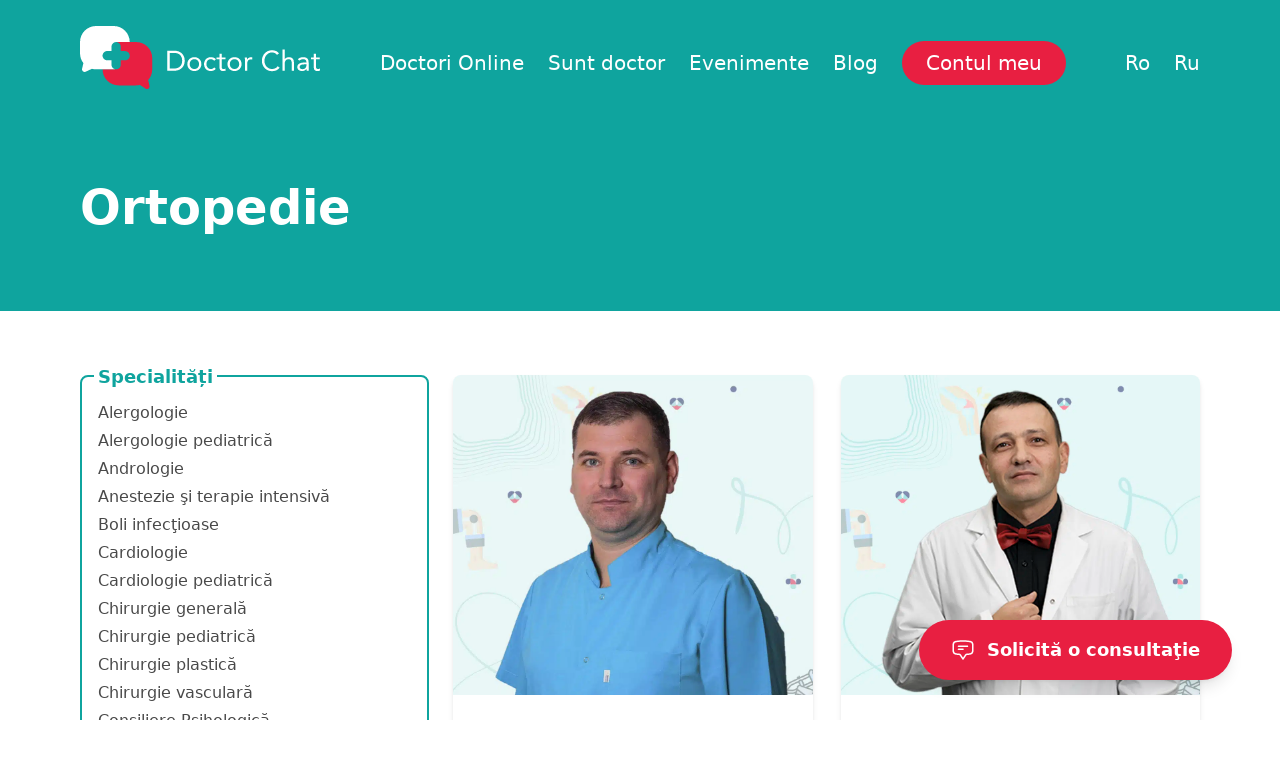

--- FILE ---
content_type: text/css
request_url: https://doctorchat.md/wp-content/themes/doctorchat/public/css/app.1f34d2.css
body_size: 9810
content:
*,:after,:before{border:0 solid #e5e7eb;box-sizing:border-box}:after,:before{--tw-content:""}html{-webkit-text-size-adjust:100%;font-family:ui-sans-serif,system-ui,-apple-system,Segoe UI,Roboto,Ubuntu,Cantarell,Noto Sans,sans-serif,BlinkMacSystemFont,Helvetica Neue,Arial,Apple Color Emoji,Segoe UI Emoji,Segoe UI Symbol,Noto Color Emoji;line-height:1.5;-moz-tab-size:4;tab-size:4}body{line-height:inherit;margin:0}hr{border-top-width:1px;color:inherit;height:0}abbr:where([title]){text-decoration:underline;-webkit-text-decoration:underline dotted currentColor;text-decoration:underline dotted currentColor}h1,h2,h3,h4,h5,h6{font-size:inherit;font-weight:inherit}a{color:inherit;text-decoration:inherit}b,strong{font-weight:bolder}code,kbd,pre,samp{font-family:ui-monospace,SFMono-Regular,Menlo,Monaco,Consolas,Liberation Mono,Courier New,monospace;font-size:1em}small{font-size:80%}sub,sup{font-size:75%;line-height:0;position:relative;vertical-align:initial}sub{bottom:-.25em}sup{top:-.5em}table{border-collapse:collapse;border-color:inherit;text-indent:0}button,input,optgroup,select,textarea{color:inherit;font-family:inherit;font-size:100%;font-weight:inherit;line-height:inherit;margin:0;padding:0}button,select{text-transform:none}[type=button],[type=reset],[type=submit],button{-webkit-appearance:button;background-color:initial;background-image:none}:-moz-focusring{outline:auto}:-moz-ui-invalid{box-shadow:none}progress{vertical-align:initial}::-webkit-inner-spin-button,::-webkit-outer-spin-button{height:auto}[type=search]{-webkit-appearance:textfield;outline-offset:-2px}::-webkit-search-decoration{-webkit-appearance:none}::-webkit-file-upload-button{-webkit-appearance:button;font:inherit}summary{display:list-item}blockquote,dd,dl,figure,h1,h2,h3,h4,h5,h6,hr,p,pre{margin:0}fieldset{margin:0}fieldset,legend{padding:0}menu,ol,ul{list-style:none;margin:0;padding:0}textarea{resize:vertical}input::-moz-placeholder,textarea::-moz-placeholder{color:#9ca3af;opacity:1}input::placeholder,textarea::placeholder{color:#9ca3af;opacity:1}[role=button],button{cursor:pointer}:disabled{cursor:default}audio,canvas,embed,iframe,img,object,svg,video{display:block;vertical-align:middle}img,video{height:auto;max-width:100%}*,:after,:before{--tw-border-spacing-x:0;--tw-border-spacing-y:0;--tw-translate-x:0;--tw-translate-y:0;--tw-rotate:0;--tw-skew-x:0;--tw-skew-y:0;--tw-scale-x:1;--tw-scale-y:1;--tw-pan-x: ;--tw-pan-y: ;--tw-pinch-zoom: ;--tw-scroll-snap-strictness:proximity;--tw-ordinal: ;--tw-slashed-zero: ;--tw-numeric-figure: ;--tw-numeric-spacing: ;--tw-numeric-fraction: ;--tw-ring-inset: ;--tw-ring-offset-width:0px;--tw-ring-offset-color:#fff;--tw-ring-color:rgba(59,130,246,.5);--tw-ring-offset-shadow:0 0 transparent;--tw-ring-shadow:0 0 transparent;--tw-shadow:0 0 transparent;--tw-shadow-colored:0 0 transparent;--tw-blur: ;--tw-brightness: ;--tw-contrast: ;--tw-grayscale: ;--tw-hue-rotate: ;--tw-invert: ;--tw-saturate: ;--tw-sepia: ;--tw-drop-shadow: ;--tw-backdrop-blur: ;--tw-backdrop-brightness: ;--tw-backdrop-contrast: ;--tw-backdrop-grayscale: ;--tw-backdrop-hue-rotate: ;--tw-backdrop-invert: ;--tw-backdrop-opacity: ;--tw-backdrop-saturate: ;--tw-backdrop-sepia: }::-webkit-backdrop{--tw-border-spacing-x:0;--tw-border-spacing-y:0;--tw-translate-x:0;--tw-translate-y:0;--tw-rotate:0;--tw-skew-x:0;--tw-skew-y:0;--tw-scale-x:1;--tw-scale-y:1;--tw-pan-x: ;--tw-pan-y: ;--tw-pinch-zoom: ;--tw-scroll-snap-strictness:proximity;--tw-ordinal: ;--tw-slashed-zero: ;--tw-numeric-figure: ;--tw-numeric-spacing: ;--tw-numeric-fraction: ;--tw-ring-inset: ;--tw-ring-offset-width:0px;--tw-ring-offset-color:#fff;--tw-ring-color:rgba(59,130,246,.5);--tw-ring-offset-shadow:0 0 transparent;--tw-ring-shadow:0 0 transparent;--tw-shadow:0 0 transparent;--tw-shadow-colored:0 0 transparent;--tw-blur: ;--tw-brightness: ;--tw-contrast: ;--tw-grayscale: ;--tw-hue-rotate: ;--tw-invert: ;--tw-saturate: ;--tw-sepia: ;--tw-drop-shadow: ;--tw-backdrop-blur: ;--tw-backdrop-brightness: ;--tw-backdrop-contrast: ;--tw-backdrop-grayscale: ;--tw-backdrop-hue-rotate: ;--tw-backdrop-invert: ;--tw-backdrop-opacity: ;--tw-backdrop-saturate: ;--tw-backdrop-sepia: }::backdrop{--tw-border-spacing-x:0;--tw-border-spacing-y:0;--tw-translate-x:0;--tw-translate-y:0;--tw-rotate:0;--tw-skew-x:0;--tw-skew-y:0;--tw-scale-x:1;--tw-scale-y:1;--tw-pan-x: ;--tw-pan-y: ;--tw-pinch-zoom: ;--tw-scroll-snap-strictness:proximity;--tw-ordinal: ;--tw-slashed-zero: ;--tw-numeric-figure: ;--tw-numeric-spacing: ;--tw-numeric-fraction: ;--tw-ring-inset: ;--tw-ring-offset-width:0px;--tw-ring-offset-color:#fff;--tw-ring-color:rgba(59,130,246,.5);--tw-ring-offset-shadow:0 0 transparent;--tw-ring-shadow:0 0 transparent;--tw-shadow:0 0 transparent;--tw-shadow-colored:0 0 transparent;--tw-blur: ;--tw-brightness: ;--tw-contrast: ;--tw-grayscale: ;--tw-hue-rotate: ;--tw-invert: ;--tw-saturate: ;--tw-sepia: ;--tw-drop-shadow: ;--tw-backdrop-blur: ;--tw-backdrop-brightness: ;--tw-backdrop-contrast: ;--tw-backdrop-grayscale: ;--tw-backdrop-hue-rotate: ;--tw-backdrop-invert: ;--tw-backdrop-opacity: ;--tw-backdrop-saturate: ;--tw-backdrop-sepia: }.prose{color:var(--tw-prose-body);max-width:65ch}.prose :where([class~=lead]):not(:where([class~=not-prose] *)){color:var(--tw-prose-lead);font-size:1.25em;line-height:1.6;margin-bottom:1.2em;margin-top:1.2em}.prose :where(a):not(:where([class~=not-prose] *)){color:var(--tw-prose-links);font-weight:500;text-decoration:underline}.prose :where(strong):not(:where([class~=not-prose] *)){color:var(--tw-prose-bold);font-weight:600}.prose :where(a strong):not(:where([class~=not-prose] *)){color:inherit}.prose :where(blockquote strong):not(:where([class~=not-prose] *)){color:inherit}.prose :where(thead th strong):not(:where([class~=not-prose] *)){color:inherit}.prose :where(ol):not(:where([class~=not-prose] *)){list-style-type:decimal;margin-bottom:1.25em;margin-top:1.25em;padding-left:1.625em}.prose :where(ol[type=A]):not(:where([class~=not-prose] *)){list-style-type:upper-alpha}.prose :where(ol[type=a]):not(:where([class~=not-prose] *)){list-style-type:lower-alpha}.prose :where(ol[type=A s]):not(:where([class~=not-prose] *)){list-style-type:upper-alpha}.prose :where(ol[type=a s]):not(:where([class~=not-prose] *)){list-style-type:lower-alpha}.prose :where(ol[type=I]):not(:where([class~=not-prose] *)){list-style-type:upper-roman}.prose :where(ol[type=i]):not(:where([class~=not-prose] *)){list-style-type:lower-roman}.prose :where(ol[type=I s]):not(:where([class~=not-prose] *)){list-style-type:upper-roman}.prose :where(ol[type=i s]):not(:where([class~=not-prose] *)){list-style-type:lower-roman}.prose :where(ol[type="1"]):not(:where([class~=not-prose] *)){list-style-type:decimal}.prose :where(ul):not(:where([class~=not-prose] *)){list-style-type:disc;margin-bottom:1.25em;margin-top:1.25em;padding-left:1.625em}.prose :where(ol>li):not(:where([class~=not-prose] *))::marker{color:var(--tw-prose-counters);font-weight:400}.prose :where(ul>li):not(:where([class~=not-prose] *))::marker{color:var(--tw-prose-bullets)}.prose :where(hr):not(:where([class~=not-prose] *)){border-color:var(--tw-prose-hr);border-top-width:1px;margin-bottom:3em;margin-top:3em}.prose :where(blockquote):not(:where([class~=not-prose] *)){border-left-color:var(--tw-prose-quote-borders);border-left-width:.25rem;color:var(--tw-prose-quotes);font-style:italic;font-weight:500;margin-bottom:1.6em;margin-top:1.6em;padding-left:1em;quotes:"\201C""\201D""\2018""\2019"}.prose :where(blockquote p:first-of-type):not(:where([class~=not-prose] *)):before{content:open-quote}.prose :where(blockquote p:last-of-type):not(:where([class~=not-prose] *)):after{content:close-quote}.prose :where(h1):not(:where([class~=not-prose] *)){color:var(--tw-prose-headings);font-size:2.25em;font-weight:800;line-height:1.1111111;margin-bottom:.8888889em;margin-top:0}.prose :where(h1 strong):not(:where([class~=not-prose] *)){color:inherit;font-weight:900}.prose :where(h2):not(:where([class~=not-prose] *)){color:var(--tw-prose-headings);font-size:1.5em;font-weight:700;line-height:1.3333333;margin-bottom:1em;margin-top:2em}.prose :where(h2 strong):not(:where([class~=not-prose] *)){color:inherit;font-weight:800}.prose :where(h3):not(:where([class~=not-prose] *)){color:var(--tw-prose-headings);font-size:1.25em;font-weight:600;line-height:1.6;margin-bottom:.6em;margin-top:1.6em}.prose :where(h3 strong):not(:where([class~=not-prose] *)){color:inherit;font-weight:700}.prose :where(h4):not(:where([class~=not-prose] *)){color:var(--tw-prose-headings);font-weight:600;line-height:1.5;margin-bottom:.5em;margin-top:1.5em}.prose :where(h4 strong):not(:where([class~=not-prose] *)){color:inherit;font-weight:700}.prose :where(img):not(:where([class~=not-prose] *)){margin-bottom:2em;margin-top:2em}.prose :where(figure>*):not(:where([class~=not-prose] *)){margin-bottom:0;margin-top:0}.prose :where(figcaption):not(:where([class~=not-prose] *)){color:var(--tw-prose-captions);font-size:.875em;line-height:1.4285714;margin-top:.8571429em}.prose :where(code):not(:where([class~=not-prose] *)){color:var(--tw-prose-code);font-size:.875em;font-weight:600}.prose :where(code):not(:where([class~=not-prose] *)):before{content:"`"}.prose :where(code):not(:where([class~=not-prose] *)):after{content:"`"}.prose :where(a code):not(:where([class~=not-prose] *)){color:inherit}.prose :where(h1 code):not(:where([class~=not-prose] *)){color:inherit}.prose :where(h2 code):not(:where([class~=not-prose] *)){color:inherit;font-size:.875em}.prose :where(h3 code):not(:where([class~=not-prose] *)){color:inherit;font-size:.9em}.prose :where(h4 code):not(:where([class~=not-prose] *)){color:inherit}.prose :where(blockquote code):not(:where([class~=not-prose] *)){color:inherit}.prose :where(thead th code):not(:where([class~=not-prose] *)){color:inherit}.prose :where(pre):not(:where([class~=not-prose] *)){background-color:var(--tw-prose-pre-bg);border-radius:.375rem;color:var(--tw-prose-pre-code);font-size:.875em;font-weight:400;line-height:1.7142857;margin-bottom:1.7142857em;margin-top:1.7142857em;overflow-x:auto;padding:.8571429em 1.1428571em}.prose :where(pre code):not(:where([class~=not-prose] *)){background-color:initial;border-radius:0;border-width:0;color:inherit;font-family:inherit;font-size:inherit;font-weight:inherit;line-height:inherit;padding:0}.prose :where(pre code):not(:where([class~=not-prose] *)):before{content:none}.prose :where(pre code):not(:where([class~=not-prose] *)):after{content:none}.prose :where(table):not(:where([class~=not-prose] *)){font-size:.875em;line-height:1.7142857;margin-bottom:2em;margin-top:2em;table-layout:auto;text-align:left;width:100%}.prose :where(thead):not(:where([class~=not-prose] *)){border-bottom-color:var(--tw-prose-th-borders);border-bottom-width:1px}.prose :where(thead th):not(:where([class~=not-prose] *)){color:var(--tw-prose-headings);font-weight:600;padding-bottom:.5714286em;padding-left:.5714286em;padding-right:.5714286em;vertical-align:bottom}.prose :where(tbody tr):not(:where([class~=not-prose] *)){border-bottom-color:var(--tw-prose-td-borders);border-bottom-width:1px}.prose :where(tbody tr:last-child):not(:where([class~=not-prose] *)){border-bottom-width:0}.prose :where(tbody td):not(:where([class~=not-prose] *)){vertical-align:initial}.prose :where(tfoot):not(:where([class~=not-prose] *)){border-top-color:var(--tw-prose-th-borders);border-top-width:1px}.prose :where(tfoot td):not(:where([class~=not-prose] *)){vertical-align:top}.prose{--tw-prose-body:#374151;--tw-prose-headings:#111827;--tw-prose-lead:#4b5563;--tw-prose-links:#111827;--tw-prose-bold:#111827;--tw-prose-counters:#6b7280;--tw-prose-bullets:#d1d5db;--tw-prose-hr:#e5e7eb;--tw-prose-quotes:#111827;--tw-prose-quote-borders:#e5e7eb;--tw-prose-captions:#6b7280;--tw-prose-code:#111827;--tw-prose-pre-code:#e5e7eb;--tw-prose-pre-bg:#1f2937;--tw-prose-th-borders:#d1d5db;--tw-prose-td-borders:#e5e7eb;--tw-prose-invert-body:#d1d5db;--tw-prose-invert-headings:#fff;--tw-prose-invert-lead:#9ca3af;--tw-prose-invert-links:#fff;--tw-prose-invert-bold:#fff;--tw-prose-invert-counters:#9ca3af;--tw-prose-invert-bullets:#4b5563;--tw-prose-invert-hr:#374151;--tw-prose-invert-quotes:#f3f4f6;--tw-prose-invert-quote-borders:#374151;--tw-prose-invert-captions:#9ca3af;--tw-prose-invert-code:#fff;--tw-prose-invert-pre-code:#d1d5db;--tw-prose-invert-pre-bg:rgba(0,0,0,.5);--tw-prose-invert-th-borders:#4b5563;--tw-prose-invert-td-borders:#374151;font-size:1rem;line-height:1.75}.prose :where(p):not(:where([class~=not-prose] *)){margin-bottom:1.25em;margin-top:1.25em}.prose :where(video):not(:where([class~=not-prose] *)){margin-bottom:2em;margin-top:2em}.prose :where(figure):not(:where([class~=not-prose] *)){margin-bottom:2em;margin-top:2em}.prose :where(li):not(:where([class~=not-prose] *)){margin-bottom:.5em;margin-top:.5em}.prose :where(ol>li):not(:where([class~=not-prose] *)){padding-left:.375em}.prose :where(ul>li):not(:where([class~=not-prose] *)){padding-left:.375em}.prose :where(.prose>ul>li p):not(:where([class~=not-prose] *)){margin-bottom:.75em;margin-top:.75em}.prose :where(.prose>ul>li>:first-child):not(:where([class~=not-prose] *)){margin-top:1.25em}.prose :where(.prose>ul>li>:last-child):not(:where([class~=not-prose] *)){margin-bottom:1.25em}.prose :where(.prose>ol>li>:first-child):not(:where([class~=not-prose] *)){margin-top:1.25em}.prose :where(.prose>ol>li>:last-child):not(:where([class~=not-prose] *)){margin-bottom:1.25em}.prose :where(ul ul,ul ol,ol ul,ol ol):not(:where([class~=not-prose] *)){margin-bottom:.75em;margin-top:.75em}.prose :where(hr+*):not(:where([class~=not-prose] *)){margin-top:0}.prose :where(h2+*):not(:where([class~=not-prose] *)){margin-top:0}.prose :where(h3+*):not(:where([class~=not-prose] *)){margin-top:0}.prose :where(h4+*):not(:where([class~=not-prose] *)){margin-top:0}.prose :where(thead th:first-child):not(:where([class~=not-prose] *)){padding-left:0}.prose :where(thead th:last-child):not(:where([class~=not-prose] *)){padding-right:0}.prose :where(tbody td,tfoot td):not(:where([class~=not-prose] *)){padding:.5714286em}.prose :where(tbody td:first-child,tfoot td:first-child):not(:where([class~=not-prose] *)){padding-left:0}.prose :where(tbody td:last-child,tfoot td:last-child):not(:where([class~=not-prose] *)){padding-right:0}.prose :where(.prose>:first-child):not(:where([class~=not-prose] *)){margin-top:0}.prose :where(.prose>:last-child):not(:where([class~=not-prose] *)){margin-bottom:0}.aspect-w-16{--tw-aspect-w:16;padding-bottom:calc(var(--tw-aspect-h)/var(--tw-aspect-w)*100%);position:relative}.aspect-w-16>*{bottom:0;height:100%;left:0;position:absolute;right:0;top:0;width:100%}.aspect-h-9{--tw-aspect-h:9}.sr-only{clip:rect(0,0,0,0);border-width:0;height:1px;margin:-1px;overflow:hidden;padding:0;position:absolute;white-space:nowrap;width:1px}.pointer-events-none{pointer-events:none}.static{position:static}.fixed{position:fixed}.absolute{position:absolute}.relative{position:relative}.inset-y-0{bottom:0;top:0}.left-0{left:0}.right-2\.5{right:.625rem}.bottom-2\.5{bottom:.625rem}.right-2{right:.5rem}.bottom-2{bottom:.5rem}.top-0{top:0}.left-1\/2{left:50%}.bottom-8{bottom:2rem}.z-20{z-index:20}.z-10{z-index:10}.z-\[21\]{z-index:21}.z-30{z-index:30}.col-span-4{grid-column:span 4/span 4}.col-span-8{grid-column:span 8/span 8}.mx-auto{margin-left:auto;margin-right:auto}.my-5{margin-bottom:1.25rem;margin-top:1.25rem}.my-8{margin-bottom:2rem;margin-top:2rem}.mb-6{margin-bottom:1.5rem}.mb-2{margin-bottom:.5rem}.mt-10{margin-top:2.5rem}.mt-4{margin-top:1rem}.mt-6{margin-top:1.5rem}.mb-10{margin-bottom:2.5rem}.mt-2{margin-top:.5rem}.mt-1\.5{margin-top:.375rem}.mt-1{margin-top:.25rem}.ml-1{margin-left:.25rem}.mt-3{margin-top:.75rem}.mt-12{margin-top:3rem}.mt-16{margin-top:4rem}.mb-4{margin-bottom:1rem}.mb-7{margin-bottom:1.75rem}.mb-3{margin-bottom:.75rem}.mt-14{margin-top:3.5rem}.mb-12{margin-bottom:3rem}.mb-9{margin-bottom:2.25rem}.ml-2{margin-left:.5rem}.mt-0\.5{margin-top:.125rem}.mt-0{margin-top:0}.\!mt-4{margin-top:1rem!important}.\!-mt-4{margin-top:-1rem!important}.block{display:block}.flex{display:flex}.inline-flex{display:inline-flex}.grid{display:grid}.inline-grid{display:inline-grid}.contents{display:contents}.hidden{display:none}.h-5{height:1.25rem}.h-\[75vh\]{height:75vh}.h-full{height:100%}.h-auto{height:auto}.h-20{height:5rem}.h-screen{height:100vh}.h-14{height:3.5rem}.h-10{height:2.5rem}.h-6{height:1.5rem}.w-5{width:1.25rem}.w-full{width:100%}.w-20{width:5rem}.w-14{width:3.5rem}.w-10{width:2.5rem}.w-36{width:9rem}.w-8{width:2rem}.w-6{width:1.5rem}.max-w-7xl{max-width:80rem}.max-w-6xl{max-width:72rem}.max-w-xs{max-width:20rem}.max-w-4xl{max-width:56rem}.max-w-\[610px\]{max-width:610px}.max-w-3xl{max-width:48rem}.max-w-\[80ch\]{max-width:80ch}.max-w-5xl{max-width:64rem}.flex-1{flex:1 1 0%}.flex-none{flex:none}.flex-auto{flex:1 1 auto}.flex-shrink-0{flex-shrink:0}.-translate-y-1\.5{--tw-translate-y:-0.375rem}.-translate-y-1,.-translate-y-1\.5{transform:translate(var(--tw-translate-x),var(--tw-translate-y)) rotate(var(--tw-rotate)) skewX(var(--tw-skew-x)) skewY(var(--tw-skew-y)) scaleX(var(--tw-scale-x)) scaleY(var(--tw-scale-y))}.-translate-y-1{--tw-translate-y:-0.25rem}.-translate-x-1\/2{--tw-translate-x:-50%;transform:translate(var(--tw-translate-x),var(--tw-translate-y)) rotate(var(--tw-rotate)) skewX(var(--tw-skew-x)) skewY(var(--tw-skew-y)) scaleX(var(--tw-scale-x)) scaleY(var(--tw-scale-y))}.list-disc{list-style-type:disc}.grid-cols-12{grid-template-columns:repeat(12,minmax(0,1fr))}.grid-cols-1{grid-template-columns:repeat(1,minmax(0,1fr))}.grid-cols-3{grid-template-columns:repeat(3,minmax(0,1fr))}.grid-rows-1{grid-template-rows:repeat(1,minmax(0,1fr))}.flex-col{flex-direction:column}.flex-col-reverse{flex-direction:column-reverse}.items-start{align-items:flex-start}.items-end{align-items:flex-end}.items-center{align-items:center}.justify-end{justify-content:flex-end}.justify-center{justify-content:center}.justify-between{justify-content:space-between}.gap-2{gap:.5rem}.gap-3{gap:.75rem}.space-y-5>:not([hidden])~:not([hidden]){--tw-space-y-reverse:0;margin-bottom:calc(1.25rem*var(--tw-space-y-reverse));margin-top:calc(1.25rem*(1 - var(--tw-space-y-reverse)))}.space-y-4>:not([hidden])~:not([hidden]){--tw-space-y-reverse:0;margin-bottom:calc(1rem*var(--tw-space-y-reverse));margin-top:calc(1rem*(1 - var(--tw-space-y-reverse)))}.space-y-1>:not([hidden])~:not([hidden]){--tw-space-y-reverse:0;margin-bottom:calc(.25rem*var(--tw-space-y-reverse));margin-top:calc(.25rem*(1 - var(--tw-space-y-reverse)))}.space-x-0>:not([hidden])~:not([hidden]){--tw-space-x-reverse:0;margin-left:calc(0px*(1 - var(--tw-space-x-reverse)));margin-right:calc(0px*var(--tw-space-x-reverse))}.space-x-4>:not([hidden])~:not([hidden]){--tw-space-x-reverse:0;margin-left:calc(1rem*(1 - var(--tw-space-x-reverse)));margin-right:calc(1rem*var(--tw-space-x-reverse))}.space-y-12>:not([hidden])~:not([hidden]){--tw-space-y-reverse:0;margin-bottom:calc(3rem*var(--tw-space-y-reverse));margin-top:calc(3rem*(1 - var(--tw-space-y-reverse)))}.space-x-7>:not([hidden])~:not([hidden]){--tw-space-x-reverse:0;margin-left:calc(1.75rem*(1 - var(--tw-space-x-reverse)));margin-right:calc(1.75rem*var(--tw-space-x-reverse))}.space-x-6>:not([hidden])~:not([hidden]){--tw-space-x-reverse:0;margin-left:calc(1.5rem*(1 - var(--tw-space-x-reverse)));margin-right:calc(1.5rem*var(--tw-space-x-reverse))}.space-x-3>:not([hidden])~:not([hidden]){--tw-space-x-reverse:0;margin-left:calc(.75rem*(1 - var(--tw-space-x-reverse)));margin-right:calc(.75rem*var(--tw-space-x-reverse))}.overflow-hidden{overflow:hidden}.whitespace-nowrap{white-space:nowrap}.rounded-lg{border-radius:.5rem}.rounded-md{border-radius:.375rem}.rounded-full{border-radius:9999px}.border{border-width:1px}.border-gray-300{--tw-border-opacity:1;border-color:rgba(209,213,219,var(--tw-border-opacity))}.border-doctorchat-blue{--tw-border-opacity:1;border-color:rgba(28,31,98,var(--tw-border-opacity))}.bg-indigo-400{--tw-bg-opacity:1;background-color:rgba(129,140,248,var(--tw-bg-opacity))}.bg-green-400{--tw-bg-opacity:1;background-color:rgba(74,222,128,var(--tw-bg-opacity))}.bg-yellow-400{--tw-bg-opacity:1;background-color:rgba(250,204,21,var(--tw-bg-opacity))}.bg-red-400{--tw-bg-opacity:1;background-color:rgba(248,113,113,var(--tw-bg-opacity))}.bg-gray-50{--tw-bg-opacity:1;background-color:rgba(249,250,251,var(--tw-bg-opacity))}.bg-doctorchat-red{--tw-bg-opacity:1;background-color:rgba(232,31,65,var(--tw-bg-opacity))}.bg-black\/30{background-color:rgba(0,0,0,.3)}.bg-\[\#92D4D2\]\/50{background-color:rgba(146,212,210,.5)}.bg-slate-50{--tw-bg-opacity:1;background-color:rgba(248,250,252,var(--tw-bg-opacity))}.bg-gray-200{--tw-bg-opacity:1;background-color:rgba(229,231,235,var(--tw-bg-opacity))}.bg-doctorchat-turquoise{--tw-bg-opacity:1;background-color:rgba(15,164,158,var(--tw-bg-opacity))}.bg-white{--tw-bg-opacity:1;background-color:rgba(255,255,255,var(--tw-bg-opacity))}.bg-gradient-to-b{background-image:linear-gradient(to bottom,var(--tw-gradient-stops))}.bg-gradient-to-r{background-image:linear-gradient(to right,var(--tw-gradient-stops))}.from-black\/60{--tw-gradient-from:rgba(0,0,0,.6);--tw-gradient-to:transparent;--tw-gradient-stops:var(--tw-gradient-from),var(--tw-gradient-to)}.bg-cover{background-size:cover}.bg-\[center_right_40\%\]{background-position:center right 40%}.bg-\[center_right_25\%\]{background-position:center right 25%}.bg-center{background-position:50%}.bg-no-repeat{background-repeat:no-repeat}.object-cover{object-fit:cover}.p-4{padding:1rem}.p-1\.5{padding:.375rem}.p-1{padding:.25rem}.p-6{padding:1.5rem}.p-2{padding:.5rem}.p-3{padding:.75rem}.py-5{padding-bottom:1.25rem;padding-top:1.25rem}.px-4{padding-left:1rem;padding-right:1rem}.py-2{padding-bottom:.5rem;padding-top:.5rem}.px-3{padding-left:.75rem;padding-right:.75rem}.px-5{padding-left:1.25rem;padding-right:1.25rem}.py-14{padding-bottom:3.5rem;padding-top:3.5rem}.py-10{padding-bottom:2.5rem;padding-top:2.5rem}.py-8{padding-bottom:2rem;padding-top:2rem}.py-28{padding-bottom:7rem;padding-top:7rem}.py-16{padding-bottom:4rem;padding-top:4rem}.px-10{padding-left:2.5rem;padding-right:2.5rem}.py-9{padding-bottom:2.25rem;padding-top:2.25rem}.py-7{padding-bottom:1.75rem;padding-top:1.75rem}.py-4{padding-bottom:1rem;padding-top:1rem}.px-8{padding-left:2rem;padding-right:2rem}.pl-3{padding-left:.75rem}.pl-10{padding-left:2.5rem}.pt-8{padding-top:2rem}.pb-16{padding-bottom:4rem}.pl-6{padding-left:1.5rem}.pb-8{padding-bottom:2rem}.pt-\[10vh\]{padding-top:10vh}.pl-5{padding-left:1.25rem}.pt-14{padding-top:3.5rem}.pb-1{padding-bottom:.25rem}.pb-14{padding-bottom:3.5rem}.pt-1{padding-top:.25rem}.pb-24{padding-bottom:6rem}.pr-3{padding-right:.75rem}.text-center{text-align:center}.text-sm{font-size:.875rem;line-height:1.25rem}.text-4xl{font-size:2.25rem;line-height:2.5rem}.text-xl{font-size:1.25rem}.text-lg,.text-xl{line-height:1.75rem}.text-lg{font-size:1.125rem}.text-base{font-size:1rem;line-height:1.5rem}.text-2xl{font-size:1.5rem;line-height:2rem}.text-5xl{font-size:3rem;line-height:1}.\!text-4xl{font-size:2.25rem!important;line-height:2.5rem!important}.font-medium{font-weight:500}.font-bold{font-weight:700}.font-extrabold{font-weight:800}.font-normal{font-weight:400}.font-semibold{font-weight:600}.\!font-normal{font-weight:400!important}.uppercase{text-transform:uppercase}.text-indigo-50{--tw-text-opacity:1;color:rgba(238,242,255,var(--tw-text-opacity))}.text-green-50{--tw-text-opacity:1;color:rgba(240,253,244,var(--tw-text-opacity))}.text-yellow-50{--tw-text-opacity:1;color:rgba(254,252,232,var(--tw-text-opacity))}.text-red-50{--tw-text-opacity:1;color:rgba(254,242,242,var(--tw-text-opacity))}.text-doctorchat-red{--tw-text-opacity:1;color:rgba(232,31,65,var(--tw-text-opacity))}.text-gray-900{--tw-text-opacity:1;color:rgba(17,24,39,var(--tw-text-opacity))}.text-gray-500{--tw-text-opacity:1;color:rgba(107,114,128,var(--tw-text-opacity))}.text-white{--tw-text-opacity:1;color:rgba(255,255,255,var(--tw-text-opacity))}.text-doctorchat-mint{--tw-text-opacity:1;color:rgba(160,210,210,var(--tw-text-opacity))}.text-doctorchat-turquoise{--tw-text-opacity:1;color:rgba(15,164,158,var(--tw-text-opacity))}.text-doctorchat-blue{--tw-text-opacity:1;color:rgba(28,31,98,var(--tw-text-opacity))}.text-doctorchat-gray{--tw-text-opacity:1;color:rgba(73,73,73,var(--tw-text-opacity))}.shadow-md{--tw-shadow:0 4px 6px -1px rgba(0,0,0,.1),0 2px 4px -2px rgba(0,0,0,.1);--tw-shadow-colored:0 4px 6px -1px var(--tw-shadow-color),0 2px 4px -2px var(--tw-shadow-color)}.shadow-lg,.shadow-md{box-shadow:0 0 transparent,0 0 transparent,var(--tw-shadow);box-shadow:var(--tw-ring-offset-shadow,0 0 transparent),var(--tw-ring-shadow,0 0 transparent),var(--tw-shadow)}.shadow-lg{--tw-shadow:0 10px 15px -3px rgba(0,0,0,.1),0 4px 6px -4px rgba(0,0,0,.1);--tw-shadow-colored:0 10px 15px -3px var(--tw-shadow-color),0 4px 6px -4px var(--tw-shadow-color)}.outline{outline-style:solid}.transition-colors{transition-duration:.15s;transition-property:color,background-color,border-color,fill,stroke,-webkit-text-decoration-color;transition-property:color,background-color,border-color,text-decoration-color,fill,stroke;transition-property:color,background-color,border-color,text-decoration-color,fill,stroke,-webkit-text-decoration-color;transition-timing-function:cubic-bezier(.4,0,.2,1)}.doctors-page>:not([hidden])~:not([hidden]){--tw-space-y-reverse:0;margin-bottom:calc(2rem*var(--tw-space-y-reverse));margin-top:calc(2rem*(1 - var(--tw-space-y-reverse)))}.categories{--tw-border-opacity:1;border-color:rgba(15,164,158,var(--tw-border-opacity));border-radius:.5rem;border-width:2px;margin-right:1.5rem;padding:1rem;position:relative}.categories header{--tw-translate-y:-50%;--tw-bg-opacity:1;background-color:rgba(255,255,255,var(--tw-bg-opacity));left:.75rem;padding-left:.25rem;padding-right:.25rem;position:absolute;top:0;transform:translate(var(--tw-translate-x),var(--tw-translate-y)) rotate(var(--tw-rotate)) skewX(var(--tw-skew-x)) skewY(var(--tw-skew-y)) scaleX(var(--tw-scale-x)) scaleY(var(--tw-scale-y));z-index:10}.categories-title{--tw-text-opacity:1;color:rgba(15,164,158,var(--tw-text-opacity));font-size:1.125rem;font-weight:700;line-height:1.75rem}.categories-nav{display:flex;flex-direction:column;min-width:224px}.categories-nav>:not([hidden])~:not([hidden]){--tw-space-y-reverse:0;margin-bottom:calc(.25rem*var(--tw-space-y-reverse));margin-top:calc(.25rem*(1 - var(--tw-space-y-reverse)))}.categories-nav{padding-bottom:.5rem;padding-top:.5rem}.categories-link{--tw-text-opacity:1;color:rgba(73,73,73,var(--tw-text-opacity));transition-duration:.15s;transition-property:color,background-color,border-color,fill,stroke,-webkit-text-decoration-color;transition-property:color,background-color,border-color,text-decoration-color,fill,stroke;transition-property:color,background-color,border-color,text-decoration-color,fill,stroke,-webkit-text-decoration-color;transition-timing-function:cubic-bezier(.4,0,.2,1);white-space:nowrap}.categories-link:hover{-webkit-text-decoration-line:underline;text-decoration-line:underline}.categories-link.active{--tw-text-opacity:1;color:rgba(15,164,158,var(--tw-text-opacity))}.doctors-grid{grid-gap:1.75rem;display:grid;gap:1.75rem}.doctor-card{--tw-shadow:0 4px 6px -1px rgba(0,0,0,.1),0 2px 4px -2px rgba(0,0,0,.1);--tw-shadow-colored:0 4px 6px -1px var(--tw-shadow-color),0 2px 4px -2px var(--tw-shadow-color);border-radius:.5rem;box-shadow:0 0 transparent,0 0 transparent,var(--tw-shadow);box-shadow:var(--tw-ring-offset-shadow,0 0 transparent),var(--tw-ring-shadow,0 0 transparent),var(--tw-shadow);overflow:hidden}.doctor-card-preview{align-items:flex-start;display:flex;justify-content:center;max-height:20rem;overflow:hidden}.doctor-card-preview img{height:100%;object-fit:cover;object-position:bottom;width:100%}.doctor-caption{padding:1.25rem}.doctor-name{--tw-text-opacity:1;color:rgba(15,164,158,var(--tw-text-opacity));font-size:1.5rem;font-weight:700;line-height:2rem}.doctor-category{--tw-text-opacity:1;color:rgba(73,73,73,var(--tw-text-opacity));font-size:1.125rem;line-height:1.75rem;margin-bottom:1.25rem}.doctor-meta{align-items:center;display:flex}.doctor-meta>:not([hidden])~:not([hidden]){--tw-space-x-reverse:0;margin-left:calc(1.25rem*(1 - var(--tw-space-x-reverse)));margin-right:calc(1.25rem*var(--tw-space-x-reverse))}.doctor-meta-item{align-items:center;display:flex}.doctor-meta-item>:not([hidden])~:not([hidden]){--tw-space-x-reverse:0;margin-left:calc(.5rem*(1 - var(--tw-space-x-reverse)));margin-right:calc(.5rem*var(--tw-space-x-reverse))}.doctor-meta-item{--tw-text-opacity:1;color:rgba(73,73,73,var(--tw-text-opacity));font-size:1.125rem;line-height:1.75rem}.doctor-meta-item img{width:2rem}.mobile-categories-trigger{align-items:center;display:flex;justify-content:center;margin-left:auto}.mobile-categories-trigger>:not([hidden])~:not([hidden]){--tw-space-x-reverse:0;margin-left:calc(.5rem*(1 - var(--tw-space-x-reverse)));margin-right:calc(.5rem*var(--tw-space-x-reverse))}.mobile-categories-trigger{--tw-border-opacity:1;--tw-text-opacity:1;border-color:rgba(15,164,158,var(--tw-border-opacity));border-radius:9999px;border-width:2px;color:rgba(73,73,73,var(--tw-text-opacity));font-size:1.125rem;font-weight:500;line-height:1.75rem;padding:.5rem 1.25rem;transition-duration:.15s;transition-property:color,background-color,border-color,fill,stroke,-webkit-text-decoration-color;transition-property:color,background-color,border-color,text-decoration-color,fill,stroke;transition-property:color,background-color,border-color,text-decoration-color,fill,stroke,-webkit-text-decoration-color;transition-timing-function:cubic-bezier(.4,0,.2,1)}.mobile-categories-trigger:hover{background-color:rgba(15,164,158,.4)}.mobile-categories-trigger img{height:1.25rem;width:1.25rem}.mobile-categories{--tw-translate-x:-100%;--tw-bg-opacity:1;background-color:rgba(255,255,255,var(--tw-bg-opacity));height:100%;left:0;max-width:20rem;opacity:0;overflow-y:auto;padding:1rem;position:fixed;top:0;transition-duration:.15s;transition-property:all;transition-timing-function:cubic-bezier(.4,0,.2,1);width:75%;will-change:transform;z-index:50}.mobile-categories,.mobile-categories.open{transform:translate(var(--tw-translate-x),var(--tw-translate-y)) rotate(var(--tw-rotate)) skewX(var(--tw-skew-x)) skewY(var(--tw-skew-y)) scaleX(var(--tw-scale-x)) scaleY(var(--tw-scale-y))}.mobile-categories.open{--tw-translate-x:0px;opacity:1}.mobile-categories-backdrop{background-color:rgba(0,0,0,.5);height:100%;left:0;opacity:0;pointer-events:none;position:fixed;top:0;transition-duration:.15s;transition-property:opacity;transition-timing-function:cubic-bezier(.4,0,.2,1);width:100%;z-index:40}.mobile-categories.open~.mobile-categories-backdrop{opacity:1;pointer-events:auto}.mobile-categories-link{--tw-text-opacity:1;color:rgba(73,73,73,var(--tw-text-opacity));font-size:1.125rem;line-height:1.75rem;transition-duration:.15s;transition-property:color,background-color,border-color,fill,stroke,-webkit-text-decoration-color;transition-property:color,background-color,border-color,text-decoration-color,fill,stroke;transition-property:color,background-color,border-color,text-decoration-color,fill,stroke,-webkit-text-decoration-color;transition-timing-function:cubic-bezier(.4,0,.2,1);white-space:nowrap}.mobile-categories-link:hover{-webkit-text-decoration-line:underline;text-decoration-line:underline}.mobile-categories-link.active{--tw-text-opacity:1;color:rgba(15,164,158,var(--tw-text-opacity))}.mobile-categories-nav{align-items:flex-start;display:flex;flex-direction:column;margin-bottom:.5rem;margin-top:.5rem}.mobile-categories-nav>:not([hidden])~:not([hidden]){--tw-space-y-reverse:0;margin-bottom:calc(.625rem*var(--tw-space-y-reverse));margin-top:calc(.625rem*(1 - var(--tw-space-y-reverse)))}.mobile-categories-nav{overflow-y:auto}@media (min-width:640px){.doctors-grid{grid-template-columns:repeat(2,minmax(0,1fr))}}@media (min-width:1024px){.doctors-page{align-items:flex-start;display:flex}.doctors-page>:not([hidden])~:not([hidden]){--tw-space-y-reverse:0;margin-bottom:calc(0px*var(--tw-space-y-reverse));margin-top:calc(0px*(1 - var(--tw-space-y-reverse)))}}@media only screen and (min-width:1385px){.categories{margin-right:2.25rem}.doctors-grid{grid-template-columns:repeat(3,minmax(0,1fr))}}.doctor-view>:not([hidden])~:not([hidden]){--tw-space-y-reverse:0;margin-bottom:calc(3.5rem*var(--tw-space-y-reverse));margin-top:calc(3.5rem*(1 - var(--tw-space-y-reverse)))}.doctor-view-section p{--tw-text-opacity:1;color:rgba(73,73,73,var(--tw-text-opacity))}.doctor-view-section-title{--tw-text-opacity:1;color:rgba(15,164,158,var(--tw-text-opacity));font-size:1.5rem;font-weight:700;line-height:2rem;margin-bottom:.75rem}.doctor-main .preview{align-items:flex-start;border-radius:.375rem;display:flex;justify-content:center;margin-bottom:1rem;max-height:24rem;overflow:hidden}.doctor-main .preview img{height:100%;object-fit:cover;object-position:bottom;width:100%}.doctor-main .name{--tw-text-opacity:1;color:rgba(232,31,65,var(--tw-text-opacity));font-size:1.875rem;font-weight:700;line-height:2.25rem;margin-bottom:.5rem}.doctor-main .category{--tw-text-opacity:1;color:rgba(73,73,73,var(--tw-text-opacity));font-size:1.25rem;line-height:1.75rem;margin-bottom:1.5rem}.doctor-main .line-with-icon{align-items:center;display:flex;margin-bottom:.75rem}.doctor-main .line-with-icon>:not([hidden])~:not([hidden]){--tw-space-x-reverse:0;margin-left:calc(.5rem*(1 - var(--tw-space-x-reverse)));margin-right:calc(.5rem*var(--tw-space-x-reverse))}.doctor-main .line-with-icon{--tw-text-opacity:1;color:rgba(73,73,73,var(--tw-text-opacity))}.doctor-main .line-with-icon img{width:1.5rem}.doctor-main .meta{align-items:center;display:flex;margin-bottom:1.5rem;margin-top:1.5rem}.doctor-main .meta>:not([hidden])~:not([hidden]){--tw-space-x-reverse:0;margin-left:calc(1.25rem*(1 - var(--tw-space-x-reverse)));margin-right:calc(1.25rem*var(--tw-space-x-reverse))}.doctor-main .meta-item{align-items:center;display:flex;justify-content:center}.doctor-main .meta-item>:not([hidden])~:not([hidden]){--tw-space-x-reverse:0;margin-left:calc(.75rem*(1 - var(--tw-space-x-reverse)));margin-right:calc(.75rem*var(--tw-space-x-reverse))}.doctor-main .meta-item{--tw-text-opacity:1;color:rgba(73,73,73,var(--tw-text-opacity));font-size:1.125rem;line-height:1.75rem}.doctor-main .meta-item img{width:2rem}.doctor-main .action{--tw-bg-opacity:1;--tw-text-opacity:1;background-color:rgba(0,125,122,var(--tw-bg-opacity));border-radius:.375rem;color:rgba(255,255,255,var(--tw-text-opacity));font-size:1.125rem;font-weight:500;line-height:1.75rem;padding:.75rem 1.25rem;transition-duration:.15s;transition-property:color,background-color,border-color,fill,stroke,-webkit-text-decoration-color;transition-property:color,background-color,border-color,text-decoration-color,fill,stroke;transition-property:color,background-color,border-color,text-decoration-color,fill,stroke,-webkit-text-decoration-color;transition-timing-function:cubic-bezier(.4,0,.2,1)}.doctor-main .action:hover{background-color:rgba(15,164,158,.8)}.doctor-symptoms .symptoms{grid-gap:.5rem;display:grid;gap:.5rem;grid-template-columns:repeat(2,minmax(0,1fr));text-align:center}.doctor-symptoms .symptom{align-items:center;display:flex;flex-direction:column;justify-content:center}.doctor-symptoms .symptom>:not([hidden])~:not([hidden]){--tw-space-y-reverse:0;margin-bottom:calc(1.25rem*var(--tw-space-y-reverse));margin-top:calc(1.25rem*(1 - var(--tw-space-y-reverse)))}.doctor-symptoms .symptom{--tw-bg-opacity:1;--tw-text-opacity:1;background-color:rgba(244,244,245,var(--tw-bg-opacity));color:rgba(73,73,73,var(--tw-text-opacity));padding:2rem 1rem}.doctor-symptoms .symptom .icon{background-color:rgba(160,210,210,.3);border-radius:9999px;height:4rem;position:relative;width:4rem}.doctor-symptoms .symptom .icon img{--tw-translate-y:-50%;--tw-translate-x:-33.333333%;height:2.5rem;left:0;position:absolute;top:50%;transform:translate(var(--tw-translate-x),var(--tw-translate-y)) rotate(var(--tw-rotate)) skewX(var(--tw-skew-x)) skewY(var(--tw-skew-y)) scaleX(var(--tw-scale-x)) scaleY(var(--tw-scale-y));width:2.5rem}@media (min-width:640px){.doctor-main{align-items:center;display:flex}.doctor-main>:not([hidden])~:not([hidden]){--tw-space-y-reverse:0;--tw-space-x-reverse:0;margin:calc(0px*(1 - var(--tw-space-y-reverse))) calc(2.5rem*var(--tw-space-x-reverse)) calc(0px*var(--tw-space-y-reverse)) calc(2.5rem*(1 - var(--tw-space-x-reverse)))}.doctor-main .preview{flex:1 1 0%;margin-bottom:0;max-width:28rem}.doctor-main .caption{flex:1.5}.doctor-symptoms .symptoms{grid-template-columns:repeat(4,minmax(0,1fr))}}@media (min-width:1024px){.doctor-view-section-title{font-size:1.875rem;line-height:2.25rem;margin-bottom:1.25rem}.doctor-view-section p{font-size:1.125rem;line-height:1.75rem}.doctor-view>:not([hidden])~:not([hidden]){--tw-space-y-reverse:0;margin-bottom:calc(4rem*var(--tw-space-y-reverse));margin-top:calc(4rem*(1 - var(--tw-space-y-reverse)))}.doctor-main .name{font-size:2.25rem;line-height:2.5rem}.doctor-main .category{font-size:1.5rem;line-height:2rem}.doctor-main .line-with-icon{font-size:1.125rem;line-height:1.75rem}.doctor-main .meta-item{font-size:1.25rem;line-height:1.75rem}.doctor-symptoms .symptom{font-size:1.125rem;line-height:1.75rem;padding:2.5rem 1.5rem}}.pricing__table{grid-gap:.75rem;display:grid;gap:.75rem;grid-template-columns:repeat(auto-fill,minmax(250px,1fr))}.pricing__card{--tw-border-opacity:1;--tw-shadow:0 1px 2px 0 rgba(0,0,0,.05);--tw-shadow-colored:0 1px 2px 0 var(--tw-shadow-color);border-color:rgba(229,229,229,var(--tw-border-opacity));border-radius:.5rem;border-width:1px;box-shadow:0 0 transparent,0 0 transparent,var(--tw-shadow);box-shadow:var(--tw-ring-offset-shadow,0 0 transparent),var(--tw-ring-shadow,0 0 transparent),var(--tw-shadow);padding:1.25rem 1rem}.pricing__card-title{font-size:.875rem;font-weight:700;line-height:1.25rem;line-height:1}.pricing__card-price{font-size:1.875rem;font-weight:700;line-height:2.25rem}.pricing__card-button{--tw-bg-opacity:1;background-color:rgba(229,229,229,var(--tw-bg-opacity));border-radius:.5rem;font-size:1rem;font-weight:500;line-height:1.5rem;margin-top:1.25rem;padding-bottom:.75rem;padding-top:.75rem;-webkit-text-decoration-line:none;text-decoration-line:none;transition-duration:.15s;transition-property:color,background-color,border-color,fill,stroke,-webkit-text-decoration-color;transition-property:color,background-color,border-color,text-decoration-color,fill,stroke;transition-property:color,background-color,border-color,text-decoration-color,fill,stroke,-webkit-text-decoration-color;transition-timing-function:cubic-bezier(.4,0,.2,1);width:100%}.pricing__card-button:hover{--tw-bg-opacity:1;background-color:rgba(212,212,212,var(--tw-bg-opacity))}.pricing__card-features{display:flex;flex-direction:column;margin-top:.25rem}.pricing__card-features .pricing__card-feature-item:not(:last-child){--tw-border-opacity:1;border-bottom-width:1px;border-color:rgba(245,245,245,var(--tw-border-opacity))}.pricing__card-features .pricing__card-feature-item:last-child{padding-bottom:0}.pricing__card-feature-item{--tw-text-opacity:1;align-items:flex-start;color:rgba(82,82,82,var(--tw-text-opacity));display:flex;padding-bottom:1rem;padding-top:1rem}.pricing__card-feature-item svg{fill:#e81f41;flex-shrink:0;height:1.5rem;margin-right:.75rem;width:1.5rem}.pricing__card-feature-item p{font-size:.875rem;font-weight:500;line-height:1.25rem}.pricing__card-feature-item.inactive svg{fill:#a3a3a3}.pricing__card-feature-item.inactive p{--tw-text-opacity:1;color:rgba(163,163,163,var(--tw-text-opacity));-webkit-text-decoration-line:line-through;text-decoration-line:line-through}.pricing__card.accent .pricing__card-button{--tw-bg-opacity:1;--tw-text-opacity:1;background-color:rgba(232,31,65,var(--tw-bg-opacity));color:rgba(255,255,255,var(--tw-text-opacity))}.pricing__card.accent .pricing__card-button:hover{--tw-bg-opacity:1;background-color:rgba(202,20,51,var(--tw-bg-opacity))}.pricing__card.accent{--tw-ring-offset-shadow:var(--tw-ring-inset) 0 0 0 var(--tw-ring-offset-width) var(--tw-ring-offset-color);--tw-ring-shadow:var(--tw-ring-inset) 0 0 0 calc(2px + var(--tw-ring-offset-width)) var(--tw-ring-color);--tw-ring-opacity:1;--tw-ring-color:rgba(232,31,65,var(--tw-ring-opacity));box-shadow:var(--tw-ring-offset-shadow),var(--tw-ring-shadow),0 0 transparent;box-shadow:var(--tw-ring-offset-shadow),var(--tw-ring-shadow),var(--tw-shadow,0 0 transparent)}body.enteroviroza-la-copii-sfaturi-medicale-online .health-problem-warnings,body.page-template-health-problem #desktop-menu,body.page-template-health-problem #mobile-menu-tirgger,body.page-template-health-problem #request-consultation{display:none}.line-clamp-2{-webkit-line-clamp:2}.line-clamp-2,.line-clamp-3{-webkit-box-orient:vertical;display:-webkit-box;overflow:hidden}.line-clamp-3{-webkit-line-clamp:3}.doctors-slider__card-image img{height:100%;object-fit:cover;object-position:top;width:100%}.health-problem__how-it-works__block{padding-bottom:1rem;padding-top:1rem}@media (min-width:768px){.health-problem__how-it-works:after{--tw-translate-x:-50%;--tw-border-opacity:1;--tw-content:"";border-left:2px rgba(232,31,65,var(--tw-border-opacity));border-style:dashed;content:var(--tw-content);height:100%;left:50%;position:absolute;top:0;transform:translate(var(--tw-translate-x),var(--tw-translate-y)) rotate(var(--tw-rotate)) skewX(var(--tw-skew-x)) skewY(var(--tw-skew-y)) scaleX(var(--tw-scale-x)) scaleY(var(--tw-scale-y));width:.25rem}.health-problem__how-it-works__block{--tw-border-opacity:1;border-bottom-width:2px;border-color:rgba(232,31,65,var(--tw-border-opacity));border-style:dashed;padding:1.25rem}}.doctors-slider{position:static}.doctors-slider .swiper-wrapper{align-items:stretch}.doctors-slider .swiper-button-next,.doctors-slider .swiper-button-prev{--tw-translate-y:2.25rem;left:auto;position:absolute;right:0;top:100%;transform:translate(var(--tw-translate-x),var(--tw-translate-y)) rotate(var(--tw-rotate)) skewX(var(--tw-skew-x)) skewY(var(--tw-skew-y)) scaleX(var(--tw-scale-x)) scaleY(var(--tw-scale-y));z-index:10}.doctors-slider .swiper-button-next:after,.doctors-slider .swiper-button-prev:after{--tw-content:"";content:var(--tw-content)}.doctors-slider .swiper-button-prev{--tw-translate-x:-3rem;transform:translate(var(--tw-translate-x),var(--tw-translate-y)) rotate(var(--tw-rotate)) skewX(var(--tw-skew-x)) skewY(var(--tw-skew-y)) scaleX(var(--tw-scale-x)) scaleY(var(--tw-scale-y))}@media (min-width:1024px){body.page-template-health-problem .health-problem-cta{font-size:2.25rem;line-height:2.5rem;padding:1.75rem 3.5rem}}body.home .doctorchat-header,body.page-template-health-problem .doctorchat-header{background-color:initial;position:absolute}body.home .doctorchat-header-content{padding-bottom:2rem;padding-top:2rem}@media (min-width:768px){body.home .doctorchat-header-content{padding-bottom:4rem;padding-top:4rem}}.dc-container{margin-left:auto;margin-right:auto;max-width:1536px;padding-left:1.25rem;padding-right:1.25rem}@media (min-width:768px){.dc-container{padding-left:2rem;padding-right:2rem}}@media (min-width:1024px){.dc-container{padding-left:3.5rem;padding-right:3.5rem}}@media (min-width:1280px){.dc-container{padding-left:5rem;padding-right:5rem}}.btn{--tw-bg-opacity:1;--tw-text-opacity:1;align-items:center;background-color:rgba(232,31,65,var(--tw-bg-opacity));border-radius:9999px;color:rgba(255,255,255,var(--tw-text-opacity));display:flex;font-weight:700;justify-content:center;transition-duration:.15s;transition-property:color,background-color,border-color,fill,stroke,-webkit-text-decoration-color;transition-property:color,background-color,border-color,text-decoration-color,fill,stroke;transition-property:color,background-color,border-color,text-decoration-color,fill,stroke,-webkit-text-decoration-color;transition-timing-function:cubic-bezier(.4,0,.2,1)}.btn:hover{background-color:rgba(232,31,65,.8)}.btn-default{font-size:1.5rem;line-height:2rem;line-height:1;padding:.75rem 1.5rem}.btn-default,.btn-small{--tw-text-opacity:1;color:rgba(255,255,255,var(--tw-text-opacity));font-weight:700;min-height:48px}.btn-small{font-size:1.25rem;line-height:1.75rem;line-height:1;padding:.5rem 1.25rem}.btn-outline{--tw-border-opacity:1;--tw-text-opacity:1;background-color:initial;border-color:transparent;border-color:rgba(255,255,255,var(--tw-border-opacity));border-width:2px;color:rgba(255,255,255,var(--tw-text-opacity))}.btn-outline:hover{--tw-bg-opacity:1;--tw-text-opacity:1;background-color:rgba(255,255,255,var(--tw-bg-opacity));color:rgba(232,31,65,var(--tw-text-opacity))}.btn-color-blue{--tw-bg-opacity:1;background-color:rgba(28,31,98,var(--tw-bg-opacity))}.btn-color-blue:hover{background-color:rgba(28,31,98,.8)}@media (min-width:1024px){.btn-default{font-size:1.875rem;line-height:2.25rem;line-height:1;min-height:86px;padding:1.25rem 3rem}.btn-small{font-size:1.5rem;line-height:2rem;line-height:1;min-height:60px;padding:.75rem 2.5rem}}.section-title{--tw-text-opacity:1;color:rgba(232,31,65,var(--tw-text-opacity));font-size:2.25rem;font-weight:700;line-height:2.5rem}@media (min-width:768px){.section-title{font-size:3rem;line-height:1}}@media (min-width:1024px){.section-title{font-size:4.5rem;line-height:1;text-align:center}}@media (min-width:768px){.banner{height:740px}}.banner-with-bg{background-image:url(/wp-content/themes/doctorchat/public/images/banner-bg.1cf74e.png);background-repeat:no-repeat;background-size:175%}@media (min-width:768px){.banner-with-bg{background-size:110%}}.navigation-link{--tw-text-opacity:1;color:rgba(255,255,255,var(--tw-text-opacity));display:inline-block;font-size:1.25rem;line-height:1.75rem;transition-duration:.15s;transition-property:color,background-color,border-color,fill,stroke,-webkit-text-decoration-color;transition-property:color,background-color,border-color,text-decoration-color,fill,stroke;transition-property:color,background-color,border-color,text-decoration-color,fill,stroke,-webkit-text-decoration-color;transition-timing-function:cubic-bezier(.4,0,.2,1)}.navigation-link:hover{--tw-text-opacity:1;color:rgba(229,231,235,var(--tw-text-opacity))}.navigation{align-items:center;display:flex}.navigation>:not([hidden])~:not([hidden]){--tw-space-x-reverse:0;margin-left:calc(1.5rem*(1 - var(--tw-space-x-reverse)));margin-right:calc(1.5rem*var(--tw-space-x-reverse))}.navigation a{--tw-text-opacity:1;color:rgba(255,255,255,var(--tw-text-opacity));display:inline-block;font-size:1.25rem;line-height:1.75rem;transition-duration:.15s;transition-property:color,background-color,border-color,fill,stroke,-webkit-text-decoration-color;transition-property:color,background-color,border-color,text-decoration-color,fill,stroke;transition-property:color,background-color,border-color,text-decoration-color,fill,stroke,-webkit-text-decoration-color;transition-timing-function:cubic-bezier(.4,0,.2,1)}.navigation a:hover{--tw-text-opacity:1;color:rgba(229,231,235,var(--tw-text-opacity))}.navigation li:last-of-type{--tw-bg-opacity:1;--tw-text-opacity:1;background-color:rgba(232,31,65,var(--tw-bg-opacity));border-radius:9999px;color:rgba(255,255,255,var(--tw-text-opacity));line-height:1;padding:.5rem 1.5rem}@media (min-width:1536px){.navigation>:not([hidden])~:not([hidden]){--tw-space-x-reverse:0;margin-left:calc(2rem*(1 - var(--tw-space-x-reverse)));margin-right:calc(2rem*var(--tw-space-x-reverse))}.navigation a,.navigation-link{font-size:1.5rem;line-height:2rem}}.mobile-navigation-link{--tw-text-opacity:1;color:rgba(28,31,98,var(--tw-text-opacity));display:block;font-size:1.5rem;font-weight:700;line-height:2rem;transition-duration:.15s;transition-property:color,background-color,border-color,fill,stroke,-webkit-text-decoration-color;transition-property:color,background-color,border-color,text-decoration-color,fill,stroke;transition-property:color,background-color,border-color,text-decoration-color,fill,stroke,-webkit-text-decoration-color;transition-timing-function:cubic-bezier(.4,0,.2,1)}.mobile-navigation-link:hover{color:rgba(28,31,98,.7)}.mobile-navigation{--tw-translate-x:100%;--tw-bg-opacity:1;background-color:rgba(255,255,255,var(--tw-bg-opacity));height:100%;max-width:24rem;opacity:0;padding:3rem 1.25rem;position:fixed;right:0;top:0;transition-duration:.15s;transition-property:all;transition-timing-function:cubic-bezier(.4,0,.2,1);width:75%;will-change:transform;z-index:50}.mobile-navigation,.mobile-navigation.open{transform:translate(var(--tw-translate-x),var(--tw-translate-y)) rotate(var(--tw-rotate)) skewX(var(--tw-skew-x)) skewY(var(--tw-skew-y)) scaleX(var(--tw-scale-x)) scaleY(var(--tw-scale-y))}.mobile-navigation.open{--tw-translate-x:0px;opacity:1}.mobile-navigation-nav>:not([hidden])~:not([hidden]){--tw-space-y-reverse:0;margin-bottom:calc(1.5rem*var(--tw-space-y-reverse));margin-top:calc(1.5rem*(1 - var(--tw-space-y-reverse)))}.mobile-navigation-nav{text-align:right}.mobile-navigation-nav a{--tw-text-opacity:1;color:rgba(28,31,98,var(--tw-text-opacity));display:block;font-size:1.5rem;font-weight:700;line-height:2rem;transition-duration:.15s;transition-property:color,background-color,border-color,fill,stroke,-webkit-text-decoration-color;transition-property:color,background-color,border-color,text-decoration-color,fill,stroke;transition-property:color,background-color,border-color,text-decoration-color,fill,stroke,-webkit-text-decoration-color;transition-timing-function:cubic-bezier(.4,0,.2,1)}.mobile-navigation-nav a:hover{color:rgba(28,31,98,.7)}.mobile-navigation-nav li:not(:last-of-type){--tw-border-opacity:1;border-bottom-color:rgba(15,164,158,var(--tw-border-opacity));border-bottom-width:1px;padding-bottom:1.5rem}.mobile-navigation-backdrop{background-color:rgba(0,0,0,.5);height:100%;left:0;opacity:0;pointer-events:none;position:fixed;top:0;transition-duration:.15s;transition-property:opacity;transition-timing-function:cubic-bezier(.4,0,.2,1);width:100%;z-index:40}.mobile-navigation.open~.mobile-navigation-backdrop{opacity:1;pointer-events:auto}.mobile-navigation .mobile-navigation-nav li:last-of-type{--tw-bg-opacity:1;background-color:rgba(232,31,65,var(--tw-bg-opacity));border-radius:9999px;display:inline-flex;line-height:1;padding:.5rem 1.5rem}.mobile-navigation .mobile-navigation-nav li:last-of-type a{--tw-text-opacity:1;color:rgba(255,255,255,var(--tw-text-opacity))}.hero-section{overflow:hidden}.hero-section .swiper-pagination{bottom:2rem;left:auto;right:2rem;width:auto!important}@media (min-width:1024px){.hero-section .swiper-pagination{bottom:2.5rem;right:2.5rem}}@media (min-width:1536px){.hero-section .swiper-pagination{bottom:4rem;right:9rem}}.hero-section .swiper-pagination-bullet{--tw-bg-opacity:1;background-color:rgba(255,255,255,var(--tw-bg-opacity));border-radius:9999px;height:.875rem;margin-left:.75rem!important;margin-right:.75rem!important;position:relative;width:.875rem}.hero-section .swiper-pagination-bullet:after{--tw-translate-x:-50%;--tw-translate-y:-50%;--tw-scale-x:0;--tw-scale-y:0;--tw-border-opacity:1;--tw-content:"";border-color:rgba(255,255,255,var(--tw-border-opacity));border-radius:9999px;border-width:1px;content:var(--tw-content);height:1.75rem;left:50%;position:absolute;top:50%;transition-duration:.15s;transition-property:transform;transition-timing-function:cubic-bezier(.4,0,.2,1);width:1.75rem}.hero-section .swiper-pagination-bullet-active:after,.hero-section .swiper-pagination-bullet:after{transform:translate(var(--tw-translate-x),var(--tw-translate-y)) rotate(var(--tw-rotate)) skewX(var(--tw-skew-x)) skewY(var(--tw-skew-y)) scaleX(var(--tw-scale-x)) scaleY(var(--tw-scale-y))}.hero-section .swiper-pagination-bullet-active:after{--tw-scale-x:1;--tw-scale-y:1}.highlights-block{--tw-bg-opacity:1;align-items:flex-start;background-color:rgba(255,255,255,var(--tw-bg-opacity));border-radius:1rem;box-shadow:0 1px 2px 0 #494949;display:flex;flex:1 1 0%;flex-direction:column;justify-content:flex-start;max-width:482px;padding:1.25rem;text-align:left}.highlights-block .icon{margin-bottom:.75rem;width:3.5rem}.highlights-block .title{--tw-text-opacity:1;color:rgba(232,31,65,var(--tw-text-opacity));font-size:1.5rem;font-weight:700;line-height:2rem;margin-bottom:1rem}.highlights-block .description{--tw-text-opacity:1;color:rgba(73,73,73,var(--tw-text-opacity))}@media (min-width:1024px){.highlights-block{align-items:center;padding:1.25rem 1.5rem;text-align:center}.highlights-block:nth-child(2){box-shadow:0 -1px 2px 0 #494949}.highlights-block .icon{width:4rem}.highlights-block .title{font-size:1.5rem;line-height:2rem;margin-bottom:1.25rem}.highlights-block .description{font-size:1.125rem;line-height:1.75rem}}@media (min-width:1280px){.highlights-block{padding-left:2rem;padding-right:2rem}.highlights-block .title{font-size:1.875rem;line-height:2.25rem}.highlights-block .description{font-size:1.25rem;line-height:1.75rem}}@media (min-width:1536px){.highlights-block{padding-left:3rem;padding-right:3rem}.highlights-block .title{font-size:2.25rem;line-height:2.5rem}.highlights-block .description{font-size:1.5rem;line-height:2rem}}.how-works-section>:not([hidden])~:not([hidden]){--tw-space-y-reverse:0;margin-bottom:calc(5rem*var(--tw-space-y-reverse));margin-top:calc(5rem*(1 - var(--tw-space-y-reverse)))}.how-works-block{align-items:center;display:flex;flex-direction:column}.how-works-block .caption{margin-bottom:2.25rem;max-width:610px}.how-works-block .title{--tw-text-opacity:1;color:rgba(15,164,158,var(--tw-text-opacity));font-size:1.5rem;font-weight:800;line-height:2rem;margin-bottom:1rem}.how-works-block .description{--tw-text-opacity:1;color:rgba(73,73,73,var(--tw-text-opacity))}.how-works-block .preview{align-items:center;display:flex;justify-content:center}.how-works-block .preview img{height:100%;margin:-15px;max-width:482px;width:100%}@media (min-width:768px){.how-works-section>:not([hidden])~:not([hidden]){--tw-space-y-reverse:0;margin-bottom:calc(7rem*var(--tw-space-y-reverse));margin-top:calc(7rem*(1 - var(--tw-space-y-reverse)))}.how-works-block{grid-gap:1.5rem;display:grid;gap:1.5rem;grid-template-columns:repeat(2,minmax(0,1fr))}.how-works-block:nth-child(2n) .caption{justify-self:end;order:2;text-align:right}.how-works-block .caption{margin-bottom:0;width:100%}.how-works-block .title{font-size:1.875rem;line-height:2.25rem}.how-works-block .description{font-size:1.125rem;line-height:1.75rem}.how-works-block .preview{width:100%}}@media (min-width:1024px){.how-works-section{position:relative}.how-works-section>:not([hidden])~:not([hidden]){--tw-space-y-reverse:0;margin-bottom:calc(0px*var(--tw-space-y-reverse));margin-top:calc(0px*(1 - var(--tw-space-y-reverse)))}.how-works-section:after{--tw-translate-x:-50%;--tw-border-opacity:1;--tw-content:"";border-left:2px rgba(232,31,65,var(--tw-border-opacity));border-style:dashed;content:var(--tw-content);height:100%;left:50%;position:absolute;top:0;transform:translate(var(--tw-translate-x),var(--tw-translate-y)) rotate(var(--tw-rotate)) skewX(var(--tw-skew-x)) skewY(var(--tw-skew-y)) scaleX(var(--tw-scale-x)) scaleY(var(--tw-scale-y));width:.25rem}.how-works-block{padding-bottom:7rem;padding-top:7rem;position:relative}.how-works-block:first-child{padding-top:0}.how-works-block .caption:after{--tw-border-opacity:1;--tw-content:"";border-bottom:2px rgba(232,31,65,var(--tw-border-opacity));border-style:dashed;bottom:0;content:var(--tw-content);height:.25rem;position:absolute;width:50%}.how-works-block:nth-child(2n) .caption:after{left:50%}.how-works-block .title{font-size:3rem;line-height:1;margin-bottom:2rem}.how-works-block .description{font-size:1.5rem;line-height:2rem}}.testimonials-slider{position:static}.testimonials-slider .swiper-slide{height:auto}.testimonials-slider .swiper-button-next,.testimonials-slider .swiper-button-prev{--tw-translate-y:2.25rem;left:auto;position:absolute;right:0;top:100%;transform:translate(var(--tw-translate-x),var(--tw-translate-y)) rotate(var(--tw-rotate)) skewX(var(--tw-skew-x)) skewY(var(--tw-skew-y)) scaleX(var(--tw-scale-x)) scaleY(var(--tw-scale-y));z-index:10}.testimonials-slider .swiper-button-next:after,.testimonials-slider .swiper-button-prev:after{--tw-content:"";content:var(--tw-content)}.testimonials-slider .swiper-button-prev{--tw-translate-x:-3rem;transform:translate(var(--tw-translate-x),var(--tw-translate-y)) rotate(var(--tw-rotate)) skewX(var(--tw-skew-x)) skewY(var(--tw-skew-y)) scaleX(var(--tw-scale-x)) scaleY(var(--tw-scale-y))}.testimonials-slide{--tw-border-opacity:1;border-color:rgba(28,31,98,var(--tw-border-opacity));border-radius:1rem;border-width:1px;flex:1 1 0%;height:100%;padding:1.5rem 3rem 1.75rem}.testimonials-slide .title{--tw-text-opacity:1;color:rgba(15,164,158,var(--tw-text-opacity));font-size:1.875rem;font-weight:700;line-height:2.25rem;margin-bottom:1rem}.testimonials-slide .description{--tw-text-opacity:1;color:rgba(73,73,73,var(--tw-text-opacity))}@media (min-width:1024px){.testimonials-slide{padding-bottom:2.25rem}.testimonials-slide .title{margin-bottom:1.25rem}.testimonials-slide .description,.testimonials-slide .title{font-size:1.5rem;line-height:2rem}}@media (min-width:1280px){.testimonials-slider{margin-left:4rem;margin-right:4rem}.testimonials-slider .swiper-button-next,.testimonials-slider .swiper-button-prev{--tw-translate-y:0px;top:50%}.testimonials-slider .swiper-button-next,.testimonials-slider .swiper-button-prev{transform:translate(var(--tw-translate-x),var(--tw-translate-y)) rotate(var(--tw-rotate)) skewX(var(--tw-skew-x)) skewY(var(--tw-skew-y)) scaleX(var(--tw-scale-x)) scaleY(var(--tw-scale-y))}.testimonials-slider .swiper-button-prev{--tw-translate-x:0px;left:0;right:100%}}.blogs-list>:not([hidden])~:not([hidden]){--tw-space-y-reverse:0;margin-bottom:calc(4rem*var(--tw-space-y-reverse));margin-top:calc(4rem*(1 - var(--tw-space-y-reverse)))}article.blog{display:flex;flex-direction:column-reverse}article.blog .preview{align-items:center;display:flex;justify-content:center;margin-bottom:1.75rem;max-height:24rem;overflow:hidden}article.blog .preview img{object-fit:cover;width:100%}article.blog .caption{padding-left:1.25rem;padding-right:1.25rem}article.blog .title{--tw-text-opacity:1;color:rgba(15,164,158,var(--tw-text-opacity));font-size:2.25rem;font-weight:700;line-height:2.5rem;margin-bottom:1.25rem}article.blog .title:hover{-webkit-text-decoration-line:underline;text-decoration-line:underline}article.blog .description{--tw-text-opacity:1;color:rgba(73,73,73,var(--tw-text-opacity));margin-bottom:2.5rem}@media (min-width:1024px){.blogs-list>:not([hidden])~:not([hidden]){--tw-space-y-reverse:0;margin-bottom:calc(0px*var(--tw-space-y-reverse));margin-top:calc(0px*(1 - var(--tw-space-y-reverse)))}article.blog{align-items:center;display:grid;grid-template-columns:repeat(2,minmax(0,1fr));justify-items:center;place-items:center}article.blog .caption{align-items:center;display:flex;flex-direction:column;justify-content:center;max-width:628px;padding:1.25rem}article.blog:nth-child(2n) .caption{order:2}article.blog .preview{height:100%;margin-bottom:0;max-height:100%;width:100%}article.blog .title{font-size:1.875rem;line-height:2.25rem;margin-bottom:1.75rem}article.blog .description{font-size:1.25rem;line-height:1.75rem;margin-bottom:0}article.blog button{display:none}}@media (min-width:1280px){article.blog .preview{max-height:740px}article.blog .title{font-size:3rem;line-height:1;margin-bottom:1.75rem}article.blog .description{font-size:1.5rem;line-height:2rem;margin-bottom:0}}.page-header{--tw-bg-opacity:1;--tw-text-opacity:1;background-color:rgba(15,164,158,var(--tw-bg-opacity));background-position:50%;background-repeat:no-repeat;background-size:cover;color:rgba(255,255,255,var(--tw-text-opacity))}.page-header-content{padding-bottom:5rem;padding-top:3.5rem}.page-header h1{font-size:3rem;font-weight:700;line-height:1}.actual-blogs-list{grid-gap:1.25rem;display:grid;gap:1.25rem;margin-top:1.25rem}.actual-blog{--tw-shadow:0 4px 6px -1px rgba(0,0,0,.1),0 2px 4px -2px rgba(0,0,0,.1);--tw-shadow-colored:0 4px 6px -1px var(--tw-shadow-color),0 2px 4px -2px var(--tw-shadow-color);border-radius:.375rem;box-shadow:0 0 transparent,0 0 transparent,var(--tw-shadow);box-shadow:var(--tw-ring-offset-shadow,0 0 transparent),var(--tw-ring-shadow,0 0 transparent),var(--tw-shadow);display:flex;overflow:hidden}.actual-blog-preview{align-items:center;display:flex;justify-content:center;max-height:15rem;overflow:hidden}.actual-blog-preview img{object-fit:cover;width:100%}.actual-blog-caption{padding:1rem 1.25rem}.actual-blog-category{color:rgba(232,31,65,var(--tw-text-opacity));display:block;letter-spacing:.025em;text-transform:uppercase}.actual-blog-category,.actual-blog-title{--tw-text-opacity:1;font-weight:700;margin-bottom:.75rem}.actual-blog-title{color:rgba(73,73,73,var(--tw-text-opacity));font-size:1.5rem;line-height:2rem}.actual-blog-description{--tw-text-opacity:1;color:rgba(73,73,73,var(--tw-text-opacity))}.actual-blog-meta{align-items:center;display:flex;margin-bottom:.75rem}.actual-blog-meta>:not([hidden])~:not([hidden]){--tw-space-x-reverse:0;margin-left:calc(.75rem*(1 - var(--tw-space-x-reverse)));margin-right:calc(.75rem*var(--tw-space-x-reverse))}.actual-blog-meta{--tw-text-opacity:1;color:rgba(73,73,73,var(--tw-text-opacity))}.actual-blog-meta span:not(:last-of-type){padding-right:.75rem;position:relative}.actual-blog-meta span:not(:last-of-type):after{--tw-translate-y:-50%;--tw-translate-x:-50%;--tw-bg-opacity:1;--tw-content:"";background-color:rgba(73,73,73,var(--tw-bg-opacity));border-radius:9999px;content:var(--tw-content);height:.25rem;left:100%;position:absolute;top:50%;transform:translate(var(--tw-translate-x),var(--tw-translate-y)) rotate(var(--tw-rotate)) skewX(var(--tw-skew-x)) skewY(var(--tw-skew-y)) scaleX(var(--tw-scale-x)) scaleY(var(--tw-scale-y));width:.25rem}@media (min-width:768px){.actual-blogs-list{gap:1.5rem;grid-auto-rows:auto;grid-template-columns:repeat(2,minmax(0,1fr))}.actual-blog-preview{max-height:18rem}.actual-blog.large{grid-column:span 2/span 2;max-height:24rem}.actual-blog.large article{display:flex}.actual-blog.large .actual-blog-caption{display:flex;flex-direction:column;justify-content:center}.actual-blog.large .actual-blog-preview{max-height:-webkit-max-content;max-height:-moz-max-content;max-height:max-content}}@media (min-width:1280px){.actual-blogs-list{grid-template-columns:repeat(3,minmax(0,1fr))}.actual-blog.large{grid-column:span 3/span 3}}.before\:pr-1:before{content:var(--tw-content);padding-right:.25rem}.before\:content-\[\'\2022\'\]:before{--tw-content:"•";content:var(--tw-content)}.hover\:bg-doctorchat-red\/80:hover{background-color:rgba(232,31,65,.8)}.hover\:bg-gray-300:hover{--tw-bg-opacity:1;background-color:rgba(209,213,219,var(--tw-bg-opacity))}.focus\:not-sr-only:focus{clip:auto;height:auto;margin:0;overflow:visible;padding:0;position:static;white-space:normal;width:auto}.focus\:border-doctorchat-red:focus{--tw-border-opacity:1;border-color:rgba(232,31,65,var(--tw-border-opacity))}.focus\:outline-none:focus{outline:2px solid transparent;outline-offset:2px}.focus\:ring-2:focus{--tw-ring-offset-shadow:var(--tw-ring-inset) 0 0 0 var(--tw-ring-offset-width) var(--tw-ring-offset-color);--tw-ring-shadow:var(--tw-ring-inset) 0 0 0 calc(2px + var(--tw-ring-offset-width)) var(--tw-ring-color)}.focus\:ring-2:focus,.focus\:ring-4:focus{box-shadow:var(--tw-ring-offset-shadow),var(--tw-ring-shadow),0 0 transparent;box-shadow:var(--tw-ring-offset-shadow),var(--tw-ring-shadow),var(--tw-shadow,0 0 transparent)}.focus\:ring-4:focus{--tw-ring-offset-shadow:var(--tw-ring-inset) 0 0 0 var(--tw-ring-offset-width) var(--tw-ring-offset-color);--tw-ring-shadow:var(--tw-ring-inset) 0 0 0 calc(4px + var(--tw-ring-offset-width)) var(--tw-ring-color)}.focus\:ring-doctorchat-red\/20:focus{--tw-ring-color:rgba(232,31,65,.2)}.focus\:ring-blue-300:focus{--tw-ring-opacity:1;--tw-ring-color:rgba(147,197,253,var(--tw-ring-opacity))}@media (min-width:640px){.sm\:left-auto{left:auto}.sm\:right-8{right:2rem}.sm\:mt-10{margin-top:2.5rem}.sm\:-translate-x-0{--tw-translate-x:-0px;transform:translate(var(--tw-translate-x),var(--tw-translate-y)) rotate(var(--tw-rotate)) skewX(var(--tw-skew-x)) skewY(var(--tw-skew-y)) scaleX(var(--tw-scale-x)) scaleY(var(--tw-scale-y))}.sm\:items-center{align-items:center}.sm\:text-5xl{font-size:3rem;line-height:1}.sm\:text-2xl{font-size:1.5rem;line-height:2rem}}@media (min-width:768px){.md\:prose-xl{font-size:1.25rem;line-height:1.8}.md\:prose-xl :where(p):not(:where([class~=not-prose] *)){margin-bottom:1.2em;margin-top:1.2em}.md\:prose-xl :where([class~=lead]):not(:where([class~=not-prose] *)){font-size:1.2em;line-height:1.5;margin-bottom:1em;margin-top:1em}.md\:prose-xl :where(blockquote):not(:where([class~=not-prose] *)){margin-bottom:1.6em;margin-top:1.6em;padding-left:1.0666667em}.md\:prose-xl :where(h1):not(:where([class~=not-prose] *)){font-size:2.8em;line-height:1;margin-bottom:.8571429em;margin-top:0}.md\:prose-xl :where(h2):not(:where([class~=not-prose] *)){font-size:1.8em;line-height:1.1111111;margin-bottom:.8888889em;margin-top:1.5555556em}.md\:prose-xl :where(h3):not(:where([class~=not-prose] *)){font-size:1.5em;line-height:1.3333333;margin-bottom:.6666667em;margin-top:1.6em}.md\:prose-xl :where(h4):not(:where([class~=not-prose] *)){line-height:1.6;margin-bottom:.6em;margin-top:1.8em}.md\:prose-xl :where(img):not(:where([class~=not-prose] *)){margin-bottom:2em;margin-top:2em}.md\:prose-xl :where(video):not(:where([class~=not-prose] *)){margin-bottom:2em;margin-top:2em}.md\:prose-xl :where(figure):not(:where([class~=not-prose] *)){margin-bottom:2em;margin-top:2em}.md\:prose-xl :where(figure>*):not(:where([class~=not-prose] *)){margin-bottom:0;margin-top:0}.md\:prose-xl :where(figcaption):not(:where([class~=not-prose] *)){font-size:.9em;line-height:1.5555556;margin-top:1em}.md\:prose-xl :where(code):not(:where([class~=not-prose] *)){font-size:.9em}.md\:prose-xl :where(h2 code):not(:where([class~=not-prose] *)){font-size:.8611111em}.md\:prose-xl :where(h3 code):not(:where([class~=not-prose] *)){font-size:.9em}.md\:prose-xl :where(pre):not(:where([class~=not-prose] *)){border-radius:.5rem;font-size:.9em;line-height:1.7777778;margin-bottom:2em;margin-top:2em;padding:1.1111111em 1.3333333em}.md\:prose-xl :where(ol):not(:where([class~=not-prose] *)){margin-bottom:1.2em;margin-top:1.2em;padding-left:1.6em}.md\:prose-xl :where(ul):not(:where([class~=not-prose] *)){margin-bottom:1.2em;margin-top:1.2em;padding-left:1.6em}.md\:prose-xl :where(li):not(:where([class~=not-prose] *)){margin-bottom:.6em;margin-top:.6em}.md\:prose-xl :where(ol>li):not(:where([class~=not-prose] *)){padding-left:.4em}.md\:prose-xl :where(ul>li):not(:where([class~=not-prose] *)){padding-left:.4em}.md\:prose-xl :where(.md\:prose-xl>ul>li p):not(:where([class~=not-prose] *)){margin-bottom:.8em;margin-top:.8em}.md\:prose-xl :where(.md\:prose-xl>ul>li>:first-child):not(:where([class~=not-prose] *)){margin-top:1.2em}.md\:prose-xl :where(.md\:prose-xl>ul>li>:last-child):not(:where([class~=not-prose] *)){margin-bottom:1.2em}.md\:prose-xl :where(.md\:prose-xl>ol>li>:first-child):not(:where([class~=not-prose] *)){margin-top:1.2em}.md\:prose-xl :where(.md\:prose-xl>ol>li>:last-child):not(:where([class~=not-prose] *)){margin-bottom:1.2em}.md\:prose-xl :where(ul ul,ul ol,ol ul,ol ol):not(:where([class~=not-prose] *)){margin-bottom:.8em;margin-top:.8em}.md\:prose-xl :where(hr):not(:where([class~=not-prose] *)){margin-bottom:2.8em;margin-top:2.8em}.md\:prose-xl :where(hr+*):not(:where([class~=not-prose] *)){margin-top:0}.md\:prose-xl :where(h2+*):not(:where([class~=not-prose] *)){margin-top:0}.md\:prose-xl :where(h3+*):not(:where([class~=not-prose] *)){margin-top:0}.md\:prose-xl :where(h4+*):not(:where([class~=not-prose] *)){margin-top:0}.md\:prose-xl :where(table):not(:where([class~=not-prose] *)){font-size:.9em;line-height:1.5555556}.md\:prose-xl :where(thead th):not(:where([class~=not-prose] *)){padding-bottom:.8888889em;padding-left:.6666667em;padding-right:.6666667em}.md\:prose-xl :where(thead th:first-child):not(:where([class~=not-prose] *)){padding-left:0}.md\:prose-xl :where(thead th:last-child):not(:where([class~=not-prose] *)){padding-right:0}.md\:prose-xl :where(tbody td,tfoot td):not(:where([class~=not-prose] *)){padding:.8888889em .6666667em}.md\:prose-xl :where(tbody td:first-child,tfoot td:first-child):not(:where([class~=not-prose] *)){padding-left:0}.md\:prose-xl :where(tbody td:last-child,tfoot td:last-child):not(:where([class~=not-prose] *)){padding-right:0}.md\:prose-xl :where(.md\:prose-xl>:first-child):not(:where([class~=not-prose] *)){margin-top:0}.md\:prose-xl :where(.md\:prose-xl>:last-child):not(:where([class~=not-prose] *)){margin-bottom:0}.md\:absolute{position:absolute}.md\:top-4{top:1rem}.md\:right-4{right:1rem}.md\:bottom-10{bottom:2.5rem}.md\:right-12{right:3rem}.md\:mt-16{margin-top:4rem}.md\:mt-0{margin-top:0}.md\:ml-10{margin-left:2.5rem}.md\:ml-3{margin-left:.75rem}.md\:mb-24{margin-bottom:6rem}.md\:mb-8{margin-bottom:2rem}.md\:block{display:block}.md\:hidden{display:none}.md\:grid-cols-2{grid-template-columns:repeat(2,minmax(0,1fr))}.md\:grid-cols-6{grid-template-columns:repeat(6,minmax(0,1fr))}.md\:grid-rows-3{grid-template-rows:repeat(3,minmax(0,1fr))}.md\:flex-row{flex-direction:row}.md\:flex-row-reverse{flex-direction:row-reverse}.md\:place-items-center{align-items:center;justify-items:center;place-items:center}.md\:items-center{align-items:center}.md\:justify-end{justify-content:flex-end}.md\:gap-4{gap:1rem}.md\:space-y-0>:not([hidden])~:not([hidden]){--tw-space-y-reverse:0;margin-bottom:calc(0px*var(--tw-space-y-reverse));margin-top:calc(0px*(1 - var(--tw-space-y-reverse)))}.md\:space-x-5>:not([hidden])~:not([hidden]){--tw-space-x-reverse:0;margin-left:calc(1.25rem*(1 - var(--tw-space-x-reverse)));margin-right:calc(1.25rem*var(--tw-space-x-reverse))}.md\:bg-center{background-position:50%}.md\:p-4{padding:1rem}.md\:py-10{padding-bottom:2.5rem;padding-top:2.5rem}.md\:px-8{padding-left:2rem;padding-right:2rem}.md\:py-28{padding-bottom:7rem;padding-top:7rem}.md\:py-\[10vh\]{padding-bottom:10vh;padding-top:10vh}.md\:py-2{padding-bottom:.5rem;padding-top:.5rem}.md\:px-0{padding-left:0;padding-right:0}.md\:py-0{padding-bottom:0;padding-top:0}.md\:py-8{padding-bottom:2rem;padding-top:2rem}.md\:pl-0{padding-left:0}.md\:pb-2{padding-bottom:.5rem}.md\:text-left{text-align:left}.md\:text-center{text-align:center}.md\:text-6xl{font-size:3.75rem;line-height:1}.md\:text-3xl{font-size:1.875rem;line-height:2.25rem}.md\:text-xl{font-size:1.25rem;line-height:1.75rem}.md\:text-base{font-size:1rem;line-height:1.5rem}.md\:text-2xl{font-size:1.5rem;line-height:2rem}.md\:text-4xl{font-size:2.25rem;line-height:2.5rem}.md\:text-7xl{font-size:4.5rem;line-height:1}.md\:\!text-5xl{font-size:3rem!important;line-height:1!important}.md\:text-lg{font-size:1.125rem;line-height:1.75rem}}@media (min-width:1024px){.lg\:top-8{top:2rem}.lg\:right-8{right:2rem}.lg\:mb-16{margin-bottom:4rem}.lg\:mt-3{margin-top:.75rem}.lg\:mt-2{margin-top:.5rem}.lg\:ml-14{margin-left:3.5rem}.lg\:mt-5{margin-top:1.25rem}.lg\:mb-12{margin-bottom:3rem}.lg\:mt-16{margin-top:4rem}.lg\:mb-40{margin-bottom:10rem}.lg\:mt-36{margin-top:9rem}.lg\:\!mt-6{margin-top:1.5rem!important}.lg\:block{display:block}.lg\:flex{display:flex}.lg\:hidden{display:none}.lg\:h-screen{height:100vh}.lg\:h-36{height:9rem}.lg\:w-36{width:9rem}.lg\:max-w-sm{max-width:24rem}.lg\:flex-row{flex-direction:row}.lg\:items-stretch{align-items:stretch}.lg\:justify-start{justify-content:flex-start}.lg\:justify-between{justify-content:space-between}.lg\:gap-8{gap:2rem}.lg\:space-x-5>:not([hidden])~:not([hidden]){--tw-space-x-reverse:0;margin-left:calc(1.25rem*(1 - var(--tw-space-x-reverse)));margin-right:calc(1.25rem*var(--tw-space-x-reverse))}.lg\:space-y-0>:not([hidden])~:not([hidden]){--tw-space-y-reverse:0;margin-bottom:calc(0px*var(--tw-space-y-reverse));margin-top:calc(0px*(1 - var(--tw-space-y-reverse)))}.lg\:space-x-8>:not([hidden])~:not([hidden]){--tw-space-x-reverse:0;margin-left:calc(2rem*(1 - var(--tw-space-x-reverse)));margin-right:calc(2rem*var(--tw-space-x-reverse))}.lg\:space-x-16>:not([hidden])~:not([hidden]){--tw-space-x-reverse:0;margin-left:calc(4rem*(1 - var(--tw-space-x-reverse)));margin-right:calc(4rem*var(--tw-space-x-reverse))}.lg\:space-x-12>:not([hidden])~:not([hidden]){--tw-space-x-reverse:0;margin-left:calc(3rem*(1 - var(--tw-space-x-reverse)));margin-right:calc(3rem*var(--tw-space-x-reverse))}.lg\:p-8{padding:2rem}.lg\:py-14{padding-bottom:3.5rem;padding-top:3.5rem}.lg\:px-14{padding-left:3.5rem;padding-right:3.5rem}.lg\:py-\[15vh\]{padding-bottom:15vh;padding-top:15vh}.lg\:py-20{padding-bottom:5rem;padding-top:5rem}.lg\:py-36{padding-bottom:9rem;padding-top:9rem}.lg\:py-8{padding-bottom:2rem;padding-top:2rem}.lg\:py-28{padding-bottom:7rem;padding-top:7rem}.lg\:px-11{padding-left:2.75rem;padding-right:2.75rem}.lg\:pt-14{padding-top:3.5rem}.lg\:pb-20{padding-bottom:5rem}.lg\:pl-8{padding-left:2rem}.lg\:pt-36{padding-top:9rem}.lg\:pb-5{padding-bottom:1.25rem}.lg\:pb-36{padding-bottom:9rem}.lg\:pt-5{padding-top:1.25rem}.lg\:text-7xl{font-size:4.5rem;line-height:1}.lg\:text-3xl{font-size:1.875rem;line-height:2.25rem}.lg\:text-xl{font-size:1.25rem;line-height:1.75rem}.lg\:text-lg{font-size:1.125rem;line-height:1.75rem}.lg\:text-2xl{font-size:1.5rem;line-height:2rem}.lg\:text-5xl{font-size:3rem;line-height:1}.lg\:text-8xl{font-size:6rem;line-height:1}.lg\:text-6xl{font-size:3.75rem;line-height:1}.lg\:text-4xl{font-size:2.25rem;line-height:2.5rem}}@media (min-width:1280px){.xl\:mt-8{margin-top:2rem}.xl\:block{display:block}.xl\:flex{display:flex}.xl\:hidden{display:none}.xl\:w-60{width:15rem}.xl\:space-x-11>:not([hidden])~:not([hidden]){--tw-space-x-reverse:0;margin-left:calc(2.75rem*(1 - var(--tw-space-x-reverse)));margin-right:calc(2.75rem*var(--tw-space-x-reverse))}.xl\:space-x-28>:not([hidden])~:not([hidden]){--tw-space-x-reverse:0;margin-left:calc(7rem*(1 - var(--tw-space-x-reverse)));margin-right:calc(7rem*var(--tw-space-x-reverse))}.xl\:px-20{padding-left:5rem;padding-right:5rem}.xl\:text-8xl{font-size:6rem;line-height:1}.xl\:text-2xl{font-size:1.5rem;line-height:2rem}}.\[\&\>div\[class\$\=\'widget\'\]\]\:space-y-4>div[class$=widget]>:not([hidden])~:not([hidden]){--tw-space-y-reverse:0;margin-bottom:calc(1rem*var(--tw-space-y-reverse));margin-top:calc(1rem*(1 - var(--tw-space-y-reverse)))}

--- FILE ---
content_type: image/svg+xml
request_url: https://doctorchat.md/wp-content/themes/doctorchat/public/svgs/logo.5f77e7.svg
body_size: 4830
content:
<svg width="244" height="64" viewBox="0 0 244 64" fill="none" xmlns="http://www.w3.org/2000/svg">
<path d="M73.4282 43.9812C73.4282 48.15 71.8598 51.9565 69.287 54.832L70.6674 60.7206C71.2131 63.0411 68.6541 64.8435 66.6545 63.541L60.931 59.8217C59.7157 60.1106 58.45 60.2665 57.1429 60.2665L39.202 60.2665C34.703 60.2665 30.6305 58.4413 27.6863 55.497C24.7374 52.5481 22.9167 48.4756 22.9167 43.9812L36.7209 43.9812C39.3167 43.9812 41.4125 41.8854 41.4125 39.2896L41.4125 34.8732L45.829 34.8732C48.4247 34.8732 50.5206 32.7773 50.5206 30.1816C50.5206 28.8883 49.9977 27.7142 49.1447 26.8612C48.2917 26.0082 47.1222 25.4854 45.8244 25.4854L41.4079 25.4854L41.4079 20.9772C41.4079 19.6839 40.8851 18.5099 40.0321 17.6569C39.1882 16.8084 38.0142 16.281 36.7117 16.281L50.5114 16.281L57.1337 16.2765C66.1317 16.2765 73.4236 23.5684 73.4236 32.5664L73.4236 43.9766L73.4282 43.9812Z" fill="#E81F41"/>
<path d="M50.5159 16.2856L41.4079 16.2856L36.7163 16.2902C34.1251 16.2902 32.0247 18.3907 32.0247 20.9818L32.0247 25.3982L27.6037 25.3982C26.3104 25.3982 25.1363 25.9257 24.2833 26.7741C23.4395 27.6225 22.9075 28.7966 22.9075 30.0944C22.9075 32.6902 25.0079 34.786 27.5991 34.786L32.0201 34.786L32.0201 39.2942C32.0201 41.8899 34.1206 43.9858 36.7117 43.9858L16.2897 43.9858C14.8359 43.9858 13.4326 43.7932 12.0934 43.4401L6.10853 46.2101C4.11357 47.5034 1.55451 45.7056 2.09567 43.3896L3.43024 37.6936C1.28393 34.9374 -0.000183362 31.4703 -0.000183331 27.7005L-0.000183238 16.2902C-0.000183165 7.28765 7.29175 0.00030532 16.2897 0.000305497L34.2306 0.000305851C38.7296 0.00030594 42.8067 1.82558 45.7464 4.76987C48.6953 7.71875 50.5159 11.7821 50.5159 16.281L50.5159 16.2856Z" fill="white"/>
<path d="M88.7413 25.1093L96.5193 25.1093C97.1843 25.1093 97.8906 25.1873 98.6335 25.3386C99.3765 25.49 100.115 25.733 100.849 26.0678C101.582 26.4026 102.289 26.8337 102.963 27.3703C103.642 27.9023 104.233 28.5489 104.751 29.301C105.265 30.0532 105.673 30.9199 105.981 31.9014C106.283 32.8828 106.439 33.9926 106.439 35.2309C106.439 36.4691 106.288 37.579 105.981 38.5604C105.673 39.5418 105.265 40.4086 104.751 41.1607C104.238 41.9129 103.642 42.5549 102.963 43.0915C102.284 43.6235 101.582 44.0592 100.849 44.394C100.115 44.7287 99.3765 44.9718 98.6335 45.1232C97.8906 45.2745 97.1843 45.3525 96.5193 45.3525L88.7413 45.3525L88.7413 25.1093ZM91.1444 43.119L95.7168 43.119C96.8771 43.119 97.9548 42.9677 98.95 42.6604C99.9406 42.3577 100.798 41.8853 101.523 41.2479C102.247 40.6104 102.816 39.7941 103.238 38.8035C103.655 37.8129 103.866 36.6205 103.866 35.2309C103.866 33.8413 103.655 32.6489 103.238 31.6583C102.816 30.6677 102.247 29.8514 101.523 29.2139C100.798 28.5764 99.9406 28.1041 98.95 27.7968C97.9594 27.4941 96.8816 27.3382 95.7168 27.3382L91.1444 27.3382L91.1444 43.119Z" fill="white"/>
<path d="M109.127 38.6613C109.127 37.6111 109.305 36.6618 109.672 35.8042C110.035 34.9466 110.53 34.2082 111.158 33.5891C111.787 32.9699 112.539 32.4884 113.415 32.1444C114.291 31.8005 115.244 31.6308 116.272 31.6308C117.299 31.6308 118.253 31.8051 119.129 32.1444C120.005 32.4884 120.757 32.9699 121.385 33.5891C122.014 34.2082 122.509 34.9466 122.871 35.8042C123.234 36.6618 123.417 37.6157 123.417 38.6613C123.417 39.707 123.234 40.6609 122.871 41.5185C122.509 42.3761 122.014 43.1144 121.385 43.7336C120.757 44.3527 120.005 44.8342 119.129 45.1782C118.253 45.5222 117.299 45.6918 116.272 45.6918C115.244 45.6918 114.291 45.5176 113.415 45.1782C112.539 44.8342 111.787 44.3527 111.158 43.7336C110.53 43.1144 110.035 42.3761 109.672 41.5185C109.31 40.6609 109.127 39.707 109.127 38.6613ZM111.53 38.6613C111.53 39.3676 111.64 40.0188 111.86 40.6196C112.08 41.2204 112.396 41.7432 112.818 42.1926C113.236 42.6421 113.736 42.9952 114.318 43.252C114.901 43.5089 115.552 43.6373 116.276 43.6373C117.001 43.6373 117.652 43.5089 118.235 43.252C118.817 42.9952 119.317 42.6421 119.734 42.1926C120.152 41.7432 120.473 41.2204 120.693 40.6196C120.913 40.0188 121.023 39.3676 121.023 38.6613C121.023 37.9551 120.913 37.3038 120.693 36.703C120.473 36.1023 120.156 35.5794 119.734 35.13C119.312 34.6806 118.817 34.3274 118.235 34.0706C117.652 33.8138 117.001 33.6854 116.276 33.6854C115.552 33.6854 114.901 33.8138 114.318 34.0706C113.736 34.3274 113.236 34.6806 112.818 35.13C112.396 35.5794 112.08 36.1023 111.86 36.703C111.64 37.3038 111.53 37.9551 111.53 38.6613Z" fill="white"/>
<path d="M136.396 35.3135C135.919 34.7402 135.405 34.3274 134.85 34.0706C134.295 33.8138 133.685 33.6854 133.02 33.6854C132.277 33.6854 131.621 33.8138 131.048 34.0706C130.475 34.3274 130.007 34.6852 129.636 35.1438C129.264 35.6024 128.984 36.1298 128.792 36.7306C128.599 37.3313 128.507 37.9734 128.507 38.6613C128.507 39.3492 128.618 39.9913 128.838 40.5921C129.058 41.1929 129.361 41.7203 129.75 42.1789C130.14 42.6375 130.613 42.9952 131.167 43.252C131.722 43.5089 132.341 43.6373 133.025 43.6373C134.492 43.6373 135.625 43.0823 136.428 41.9771L138.088 43.5501C137.441 44.2931 136.675 44.8342 135.799 45.1782C134.923 45.5222 133.997 45.6918 133.029 45.6918C132.002 45.6918 131.057 45.5176 130.2 45.1782C129.342 44.8342 128.613 44.3481 128.012 43.7198C127.411 43.0915 126.944 42.3486 126.613 41.491C126.279 40.6334 126.114 39.6886 126.114 38.6613C126.114 37.634 126.279 36.7168 126.613 35.8592C126.948 35.0016 127.421 34.2586 128.031 33.6303C128.64 33.002 129.37 32.5113 130.218 32.1582C131.067 31.8051 132.007 31.6308 133.034 31.6308C134.061 31.6308 134.965 31.8051 135.85 32.1444C136.735 32.4884 137.515 33.0204 138.18 33.745L136.409 35.318L136.396 35.3135Z" fill="white"/>
<path d="M147.976 33.8596L144.032 33.8596L144.032 40.5508C144.032 40.9911 144.041 41.3946 144.059 41.7661C144.077 42.1376 144.155 42.4632 144.288 42.7384C144.421 43.0135 144.623 43.2337 144.889 43.3942C145.155 43.5547 145.536 43.6373 146.031 43.6373C146.357 43.6373 146.687 43.6006 147.031 43.5226C147.375 43.4446 147.696 43.33 148.003 43.1786L148.09 45.2103C147.71 45.3846 147.283 45.5084 146.82 45.5818C146.352 45.6551 145.912 45.6964 145.49 45.6964C144.687 45.6964 144.05 45.5909 143.573 45.38C143.096 45.169 142.725 44.8755 142.459 44.4949C142.193 44.1142 142.014 43.6418 141.931 43.0823C141.849 42.5228 141.803 41.8945 141.803 41.2112L141.803 33.8642L138.886 33.8642L138.886 31.9747L141.803 31.9747L141.803 28.1729L144.032 28.1729L144.032 31.9747L147.976 31.9747L147.976 33.8642L147.976 33.8596Z" fill="white"/>
<path d="M149.948 38.6613C149.948 37.6111 150.126 36.6618 150.493 35.8042C150.856 34.9466 151.351 34.2082 151.979 33.5891C152.608 32.9699 153.36 32.4884 154.236 32.1444C155.112 31.8005 156.066 31.6308 157.093 31.6308C158.12 31.6308 159.074 31.8051 159.95 32.1444C160.826 32.4884 161.578 32.9699 162.206 33.5891C162.835 34.2082 163.33 34.9466 163.692 35.8042C164.055 36.6618 164.238 37.6157 164.238 38.6613C164.238 39.707 164.055 40.6609 163.692 41.5185C163.33 42.3761 162.835 43.1144 162.206 43.7336C161.578 44.3527 160.826 44.8342 159.95 45.1782C159.074 45.5222 158.12 45.6918 157.093 45.6918C156.066 45.6918 155.112 45.5176 154.236 45.1782C153.36 44.8342 152.608 44.3527 151.979 43.7336C151.351 43.1144 150.856 42.3761 150.493 41.5185C150.131 40.6609 149.948 39.707 149.948 38.6613ZM152.351 38.6613C152.351 39.3676 152.461 40.0188 152.681 40.6196C152.901 41.2204 153.218 41.7432 153.639 42.1926C154.057 42.6421 154.557 42.9952 155.139 43.252C155.722 43.5089 156.373 43.6373 157.097 43.6373C157.822 43.6373 158.473 43.5089 159.056 43.252C159.638 42.9952 160.138 42.6421 160.555 42.1926C160.973 41.7432 161.294 41.2204 161.514 40.6196C161.734 40.0188 161.844 39.3676 161.844 38.6613C161.844 37.9551 161.734 37.3038 161.514 36.703C161.294 36.1023 160.977 35.5794 160.555 35.13C160.133 34.6806 159.638 34.3274 159.056 34.0706C158.473 33.8138 157.822 33.6854 157.097 33.6854C156.373 33.6854 155.722 33.8138 155.139 34.0706C154.557 34.3274 154.057 34.6806 153.639 35.13C153.218 35.5794 152.901 36.1023 152.681 36.703C152.461 37.3038 152.351 37.9551 152.351 38.6613Z" fill="white"/>
<path d="M167.7 35.1438C167.7 34.5338 167.682 33.9605 167.645 33.4285C167.609 32.8966 167.586 32.4104 167.586 31.9702L169.7 31.9702C169.7 32.3325 169.709 32.6948 169.728 33.0571C169.746 33.4194 169.755 33.7909 169.755 34.1715L169.815 34.1715C169.966 33.8459 170.182 33.534 170.457 33.2268C170.732 32.9195 171.062 32.6489 171.443 32.4104C171.823 32.1719 172.254 31.9793 172.727 31.8372C173.204 31.695 173.717 31.6216 174.272 31.6216C174.424 31.6216 174.575 31.6308 174.731 31.6491C174.882 31.6675 175.038 31.7088 175.19 31.7638L175.047 34.0202C174.667 33.9055 174.268 33.8505 173.846 33.8505C172.475 33.8505 171.479 34.2953 170.86 35.1804C170.241 36.0656 169.929 37.2809 169.929 38.8264L169.929 45.3433L167.7 45.3433L167.7 35.1392L167.7 35.1438Z" fill="white"/>
<path d="M200.29 29.2827C199.68 28.4618 198.927 27.8518 198.033 27.4391C197.139 27.0309 196.203 26.8245 195.231 26.8245C194.107 26.8245 193.071 27.0538 192.131 27.5124C191.186 27.9711 190.374 28.5856 189.686 29.3561C188.998 30.1265 188.466 31.0254 188.086 32.0435C187.705 33.0617 187.513 34.1256 187.513 35.2309C187.513 36.4141 187.701 37.5148 188.086 38.5329C188.466 39.551 188.994 40.4407 189.673 41.1928C190.351 41.945 191.159 42.5412 192.103 42.9814C193.048 43.4217 194.089 43.6372 195.236 43.6372C196.474 43.6372 197.579 43.3942 198.551 42.9081C199.524 42.4219 200.372 41.7203 201.097 40.8076L202.899 42.321C201.986 43.5409 200.881 44.4352 199.597 45.0085C198.308 45.5818 196.859 45.8661 195.236 45.8661C193.786 45.8661 192.433 45.6001 191.177 45.0635C189.92 44.5315 188.829 43.7932 187.902 42.8484C186.976 41.9037 186.256 40.7847 185.729 39.4868C185.206 38.1935 184.944 36.7718 184.944 35.2263C184.944 33.6808 185.197 32.3508 185.701 31.0529C186.206 29.7596 186.916 28.6315 187.829 27.6821C188.742 26.7328 189.829 25.9761 191.09 25.4258C192.346 24.8708 193.727 24.5957 195.236 24.5957C196.607 24.5957 197.928 24.8433 199.193 25.3386C200.459 25.8339 201.523 26.6457 202.381 27.7693L200.294 29.2827L200.29 29.2827Z" fill="white"/>
<path d="M205.834 23.7381L208.063 23.7381L208.063 33.8275L208.123 33.8275C208.274 33.5615 208.485 33.3001 208.751 33.0433C209.017 32.7865 209.338 32.5526 209.709 32.3416C210.081 32.1307 210.494 31.961 210.952 31.828C211.411 31.695 211.897 31.6262 212.411 31.6262C213.287 31.6262 214.043 31.7592 214.685 32.0252C215.323 32.2912 215.85 32.6627 216.272 33.1396C216.689 33.6166 217.001 34.1898 217.203 34.8686C217.405 35.5473 217.506 36.2857 217.506 37.0837L217.506 45.3433L215.277 45.3433L215.277 37.3084C215.277 36.1848 215.029 35.2997 214.534 34.6485C214.039 34.0018 213.268 33.6762 212.218 33.6762C211.493 33.6762 210.87 33.8 210.347 34.0477C209.824 34.2953 209.393 34.6485 209.058 35.1071C208.723 35.5657 208.476 36.1068 208.315 36.7351C208.15 37.3634 208.072 38.0605 208.072 38.8218L208.072 45.3387L205.843 45.3387L205.843 23.7381L205.834 23.7381Z" fill="white"/>
<path d="M221.555 33.6854C222.243 32.9791 223.055 32.4609 224 32.1261C224.944 31.7913 225.898 31.6262 226.871 31.6262C228.852 31.6262 230.283 32.094 231.159 33.0295C232.035 33.9651 232.475 35.3822 232.475 37.29L232.475 43.0365C232.475 43.4171 232.493 43.8115 232.53 44.2243C232.567 44.6324 232.617 45.0085 232.672 45.3525L230.526 45.3525C230.448 45.0498 230.407 44.7104 230.397 44.3389C230.388 43.9674 230.384 43.6372 230.384 43.3529L230.329 43.3529C229.888 44.0408 229.306 44.6003 228.572 45.0406C227.838 45.4809 226.958 45.6964 225.926 45.6964C225.238 45.6964 224.596 45.6093 223.995 45.4396C223.394 45.2699 222.872 45.0177 222.422 44.6829C221.973 44.3481 221.615 43.9353 221.349 43.44C221.083 42.9447 220.95 42.3715 220.95 41.7248C220.95 40.6196 221.234 39.7528 221.808 39.1245C222.381 38.4962 223.092 38.0284 223.936 37.7257C224.779 37.423 225.697 37.2304 226.678 37.1525C227.659 37.0791 228.558 37.0378 229.379 37.0378L230.237 37.0378L230.237 36.6388C230.237 35.6666 229.943 34.9328 229.365 34.4375C228.783 33.9422 227.967 33.6945 226.921 33.6945C226.196 33.6945 225.486 33.8138 224.793 34.0522C224.096 34.2907 223.481 34.6576 222.95 35.1529L221.551 33.6945L221.555 33.6854ZM228.017 38.9181C226.586 38.9181 225.454 39.1199 224.614 39.5189C223.775 39.9179 223.358 40.5783 223.358 41.4909C223.358 42.3302 223.637 42.9264 224.202 43.2795C224.761 43.6327 225.463 43.8069 226.302 43.8069C226.949 43.8069 227.517 43.6969 228.003 43.4767C228.49 43.2566 228.893 42.9677 229.219 42.6054C229.544 42.2431 229.792 41.8211 229.962 41.335C230.131 40.8489 230.228 40.3307 230.246 39.7757L230.246 38.9181L228.017 38.9181Z" fill="white"/>
<path d="M243.885 33.8596L239.941 33.8596L239.941 40.5508C239.941 40.9911 239.95 41.3946 239.969 41.7661C239.987 42.1376 240.065 42.4632 240.198 42.7384C240.331 43.0135 240.533 43.2337 240.799 43.3942C241.065 43.5547 241.445 43.6373 241.941 43.6373C242.266 43.6373 242.596 43.6006 242.94 43.5226C243.284 43.4446 243.605 43.33 243.913 43.1786L244 45.2103C243.619 45.3846 243.193 45.5084 242.729 45.5818C242.262 45.6551 241.821 45.6964 241.399 45.6964C240.597 45.6964 239.959 45.5909 239.482 45.38C239.006 45.169 238.634 44.8755 238.368 44.4949C238.102 44.1142 237.923 43.6418 237.841 43.0823C237.754 42.5182 237.712 41.8945 237.712 41.2112L237.712 33.8642L234.795 33.8642L234.795 31.9747L237.712 31.9747L237.712 28.1729L239.941 28.1729L239.941 31.9747L243.885 31.9747L243.885 33.8642L243.885 33.8596Z" fill="white"/>
</svg>
